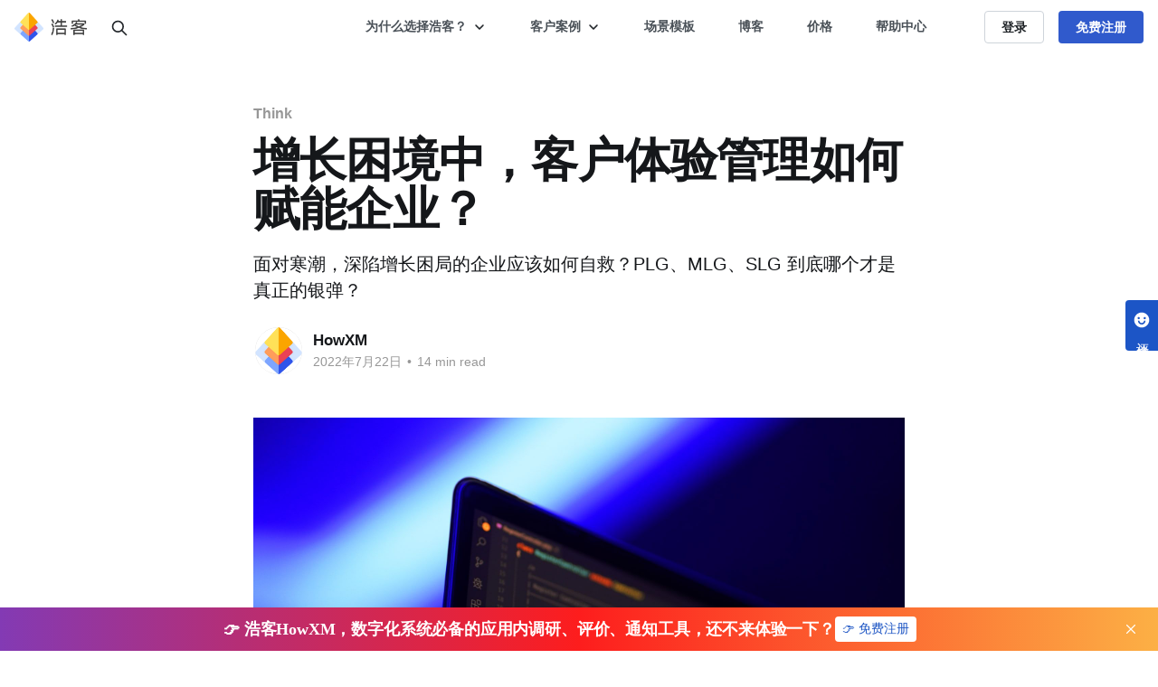

--- FILE ---
content_type: text/html; charset=utf-8
request_url: https://howxm.com/institute/think-22/
body_size: 14266
content:
<!DOCTYPE html>
<html lang="zh-cn">
<head>

    <title>增长困境中，客户体验管理平台如何赋能企业？</title>
    <meta charset="utf-8" />
    <meta http-equiv="X-UA-Compatible" content="IE=edge" />
    <meta name="HandheldFriendly" content="True" />
    <meta name="viewport" content="width=device-width, initial-scale=1.0" />

    <link rel="stylesheet" type="text/css" href="/institute/assets/built/screen.css?v=7f3933effa" />

    <meta name="description" content="面对互联网增长寒潮，客户体验管理系统如何赋能企业，将体验指标转化为业务增长指标，以数字化手段赋能体验管理？" />
    <link rel="icon" href="https://howxm.com/institute/content/images/size/w256h256/2021/11/icon.png" type="image/png" />
    <link rel="canonical" href="https://howxm.com/institute/think-22/" />
    <meta name="referrer" content="no-referrer-when-downgrade" />
    <link rel="amphtml" href="https://howxm.com/institute/think-22/amp/" />
    
    <meta property="og:site_name" content="用户体验学院 - 浩客HowXM" />
    <meta property="og:type" content="article" />
    <meta property="og:title" content="增长困境中，客户体验管理平台如何赋能企业？" />
    <meta property="og:description" content="面对寒潮，深陷增长困局的企业应该如何自救？PLG、MLG、SLG 到底哪个才是真正的银弹？" />
    <meta property="og:url" content="https://howxm.com/institute/think-22/" />
    <meta property="og:image" content="https://howxm.com/institute/content/images/2022/07/mohammad-rahmani-Y5yxdx2a4PI-unsplash.jpg" />
    <meta property="article:published_time" content="2022-07-22T03:34:56.000Z" />
    <meta property="article:modified_time" content="2022-07-22T03:34:56.000Z" />
    <meta property="article:tag" content="Think" />
    
    <meta name="twitter:card" content="summary_large_image" />
    <meta name="twitter:title" content="增长困境中，客户体验管理平台如何赋能企业？" />
    <meta name="twitter:description" content="面对寒潮，深陷增长困局的企业应该如何自救？PLG、MLG、SLG 到底哪个才是真正的银弹？" />
    <meta name="twitter:url" content="https://howxm.com/institute/think-22/" />
    <meta name="twitter:image" content="https://howxm.com/institute/content/images/2022/07/mohammad-rahmani-Y5yxdx2a4PI-unsplash.jpg" />
    <meta name="twitter:label1" content="Written by" />
    <meta name="twitter:data1" content="HowXM" />
    <meta name="twitter:label2" content="Filed under" />
    <meta name="twitter:data2" content="Think" />
    <meta property="og:image:width" content="1920" />
    <meta property="og:image:height" content="1280" />
    
    <script type="application/ld+json">
{
    "@context": "https://schema.org",
    "@type": "Article",
    "publisher": {
        "@type": "Organization",
        "name": "用户体验学院 - 浩客HowXM",
        "url": "https://howxm.com/institute/",
        "logo": {
            "@type": "ImageObject",
            "url": "https://howxm.com/institute/content/images/2023/03/logo-dark.9bdb8b86.png"
        }
    },
    "author": {
        "@type": "Person",
        "name": "HowXM",
        "image": {
            "@type": "ImageObject",
            "url": "https://howxm.com/institute/content/images/2021/11/icon-1.png",
            "width": 896,
            "height": 896
        },
        "url": "https://howxm.com/institute/author/xmer/",
        "sameAs": []
    },
    "headline": "增长困境中，客户体验管理平台如何赋能企业？",
    "url": "https://howxm.com/institute/think-22/",
    "datePublished": "2022-07-22T03:34:56.000Z",
    "dateModified": "2022-07-22T03:34:56.000Z",
    "image": {
        "@type": "ImageObject",
        "url": "https://howxm.com/institute/content/images/2022/07/mohammad-rahmani-Y5yxdx2a4PI-unsplash.jpg",
        "width": 1920,
        "height": 1280
    },
    "keywords": "Think",
    "description": "面对寒潮，深陷增长困局的企业应该如何自救？PLG、MLG、SLG 到底哪个才是真正的银弹？",
    "mainEntityOfPage": {
        "@type": "WebPage",
        "@id": "https://howxm.com/institute/"
    }
}
    </script>

    <meta name="generator" content="Ghost 5.26" />
    <link rel="alternate" type="application/rss+xml" title="用户体验学院 - 浩客HowXM" href="https://howxm.com/institute/rss/" />
    
    <script defer src="https://cdn.jsdelivr.net/ghost/sodo-search@~1.1/umd/sodo-search.min.js" data-key="d2424ba1e482fb9927234d3196" data-styles="https://cdn.jsdelivr.net/ghost/sodo-search@~1.1/umd/main.css" data-sodo-search="https://howxm.com/institute/" crossorigin="anonymous"></script>
    <script defer src="/institute/public/cards.min.js?v=7f3933effa"></script>
    <link rel="stylesheet" type="text/css" href="/institute/public/cards.min.css?v=7f3933effa">
    <style type='text/css'>
    /* Hide the Membership aka Subscribe actions etc. */
    #ghost-portal-root,
    a[href^="https://ghost.org"],
    a[href^="#/portal/signup"],
    .footer-cta { display: none; }
    .gh-content>blockquote, .gh-content>dl, .gh-content>ol, .gh-content>p, .gh-content>ul {
        font-family: var(--font-sans-serif);
    }
</style>

<script>
var _hmt = _hmt || [];
(function() {
  var hm = document.createElement("script");
  hm.src = "https://hm.baidu.com/hm.js?a7593b805132cb0f25a2d3fe093ac75a";
  var s = document.getElementsByTagName("script")[0]; 
  s.parentNode.insertBefore(hm, s);
})();
</script>

<script>
    function getCookie(cname) {
      let name = cname + "=";
      let decodedCookie = decodeURIComponent(document.cookie);
      let ca = decodedCookie.split(';');
      for(let i = 0; i <ca.length; i++) {
        let c = ca[i];
        while (c.charAt(0) == ' ') {
          c = c.substring(1);
        }
        if (c.indexOf(name) == 0) {
          return c.substring(name.length, c.length);
        }
      }
      return "";
    }
    (function(){
		var queryString = window.location.search;
        var urlParams = new URLSearchParams(queryString);
        if(urlParams.get('utm_source') && !getCookie('hx_us')){
            document.cookie = "hx_us="+urlParams.get('utm_source')+";domain=.howxm.com;path=/";
        }
        if(urlParams.get('utm_medium') && !getCookie('hx_um')){
            document.cookie = "hx_um="+urlParams.get('utm_medium')+";domain=.howxm.com;path=/";
        }      
    })();
</script>

<!-- Start of Howxm client code snippet -->
<script>
function _howxm(){_howxmQueue.push(arguments)}
window._howxmQueue=window._howxmQueue||[];
_howxm('setAppID','8ea7c60b-ff81-4a22-b76d-2f4d5672140f');
(function(){var scriptId='howxm_script';
if(!document.getElementById(scriptId)){
var e=document.createElement('script'),
t=document.getElementsByTagName('script')[0];
e.setAttribute('id',scriptId);
e.type='text/javascript';e.defer=!0;
e.src='https://static.howxm.com/sdk.js';
t.parentNode.insertBefore(e,t)}})();

</script>
<!-- End of Howxm client code snippet -->


<script defer data-domain="howxm.com" src="https://plausible.io/js/script.js"></script>
<style>:root {--ghost-accent-color: #466aff;}</style>

</head>
<body class="post-template tag-think is-head-left-logo">

<div class="viewport">
    <header id="gh-head" class="xm-header">
  <div class="gh-head-inner inner">
    <div class="gh-head-brand">
      <a class="gh-head-logo" href="/">
        <img src="https://howxm.com/institute/content/images/2023/03/logo-dark.9bdb8b86.png" alt="用户体验学院 - 浩客HowXM">
      </a>
      <button class="gh-icon-btn xm-search" data-ghost-search><svg xmlns="http://www.w3.org/2000/svg" fill="none" viewBox="0 0 24 24" stroke="currentColor" stroke-width="2" width="20" height="20"><path stroke-linecap="round" stroke-linejoin="round" d="M21 21l-6-6m2-5a7 7 0 11-14 0 7 7 0 0114 0z"></path></svg></button>
    </div>
    <div class="nav-wrapper">
  <nav class="xm-nav">
    <div class="xm-nav-li">
      <div class="xm-center">
        <span>为什么选择浩客？</span>
        <span class="xm-nav-li-arrow"><svg width="16" height="16" fill="none" xmlns="http://www.w3.org/2000/svg" role="img"><path d="m4 6 4 4 4-4" stroke="#212529" stroke-width="1.5" stroke-linecap="round" stroke-linejoin="round"></path></svg></span>
      </div>
      <div class="xm-nav-dropdown" style="width: 290px;">
        <div class="xm-nav-dropdown-content">
          <a href="/institute/howxm-vs-traditional-survey/" class="xm-nav-dropdown-li">
            <div class="xm-nav-dropdown-li-left">
              <span>浩客 VS 表单问卷</span>
            </div>
            <span class="xm-nav-dropdown-li-right">
              <svg width="16" height="16" fill="none" xmlns="http://www.w3.org/2000/svg" role="img"><path d="M2.667 8h10.666m0 0-4-4m4 4-4 4" stroke="#212529" stroke-width="1.5" stroke-linecap="round" stroke-linejoin="round"></path></svg>            </span>
          </a>

          <a href="/institute/howxm-vs-cem/" class="xm-nav-dropdown-li">
            <div class="xm-nav-dropdown-li-left">
              <span>浩客 VS 客户体验管理软件（CEM）</span>
            </div>
            <span class="xm-nav-dropdown-li-right">
              <svg width="16" height="16" fill="none" xmlns="http://www.w3.org/2000/svg" role="img"><path d="M2.667 8h10.666m0 0-4-4m4 4-4 4" stroke="#212529" stroke-width="1.5" stroke-linecap="round" stroke-linejoin="round"></path></svg>            </span>
          </a>

          <a href="/institute/howxm-vs-overseas-products/" class="xm-nav-dropdown-li">
            <div class="xm-nav-dropdown-li-left">
              <span>浩客 VS 海外产品</span>
            </div>
            <span class="xm-nav-dropdown-li-right">
              <svg width="16" height="16" fill="none" xmlns="http://www.w3.org/2000/svg" role="img"><path d="M2.667 8h10.666m0 0-4-4m4 4-4 4" stroke="#212529" stroke-width="1.5" stroke-linecap="round" stroke-linejoin="round"></path></svg>            </span>
          </a>

          <a href="/institute/howxm-vs-dev/" class="xm-nav-dropdown-li">
            <div class="xm-nav-dropdown-li-left">
              <span>浩客 VS 自研弹窗</span>
            </div>
            <span class="xm-nav-dropdown-li-right">
              <svg width="16" height="16" fill="none" xmlns="http://www.w3.org/2000/svg" role="img"><path d="M2.667 8h10.666m0 0-4-4m4 4-4 4" stroke="#212529" stroke-width="1.5" stroke-linecap="round" stroke-linejoin="round"></path></svg>            </span>
          </a>
        </div>
      </div> 
    </div>
    <div class="xm-nav-li">
      <div class="xm-center">
        <span>客户案例</span>
        <span class="xm-nav-li-arrow"><svg width="16" height="16" fill="none" xmlns="http://www.w3.org/2000/svg" role="img"><path d="m4 6 4 4 4-4" stroke="#212529" stroke-width="1.5" stroke-linecap="round" stroke-linejoin="round"></path></svg></span>
      </div>
      <div class="xm-nav-dropdown">
        <div class="xm-nav-dropdown-content">
          <a href="/institute/jinshuju-case/" class="xm-nav-dropdown-li">
            <div class="xm-nav-dropdown-li-left">
              <img src="/institute/assets/jsj-logo.png?v=7f3933effa" alt="金数据" />
              <span>金数据</span>
            </div>
            <span class="xm-nav-dropdown-li-right">
              <svg width="16" height="16" fill="none" xmlns="http://www.w3.org/2000/svg" role="img"><path d="M2.667 8h10.666m0 0-4-4m4 4-4 4" stroke="#212529" stroke-width="1.5" stroke-linecap="round" stroke-linejoin="round"></path></svg>            </span>
          </a>

          <a href="/institute/chuangkit-case/" class="xm-nav-dropdown-li">
            <div class="xm-nav-dropdown-li-left">
              <img src="/institute/assets/ckt-logo.png?v=7f3933effa" alt="创客贴" />
              <span>创客贴</span>
            </div>
            <span class="xm-nav-dropdown-li-right">
              <svg width="16" height="16" fill="none" xmlns="http://www.w3.org/2000/svg" role="img"><path d="M2.667 8h10.666m0 0-4-4m4 4-4 4" stroke="#212529" stroke-width="1.5" stroke-linecap="round" stroke-linejoin="round"></path></svg>            </span>
          </a>

          <a href="/institute/ucloud-case/" class="xm-nav-dropdown-li">
            <div class="xm-nav-dropdown-li-left">
              <img src="/institute/assets/ucloud-logo.png?v=7f3933effa" alt="UCloud" />
              <span>UCloud</span>
            </div>
            <span class="xm-nav-dropdown-li-right">
              <svg width="16" height="16" fill="none" xmlns="http://www.w3.org/2000/svg" role="img"><path d="M2.667 8h10.666m0 0-4-4m4 4-4 4" stroke="#212529" stroke-width="1.5" stroke-linecap="round" stroke-linejoin="round"></path></svg>            </span>
          </a>

          <a href="/institute/tracup-case/" class="xm-nav-dropdown-li">
            <div class="xm-nav-dropdown-li-left">
              <img src="/institute/assets/tracup.png?v=7f3933effa" alt="Tracup" />
              <span>Tracup</span>
            </div>
            <span class="xm-nav-dropdown-li-right">
              <svg width="16" height="16" fill="none" xmlns="http://www.w3.org/2000/svg" role="img"><path d="M2.667 8h10.666m0 0-4-4m4 4-4 4" stroke="#212529" stroke-width="1.5" stroke-linecap="round" stroke-linejoin="round"></path></svg>            </span>
          </a>

          <a href="/institute/caixuan-case/" class="xm-nav-dropdown-li">
            <div class="xm-nav-dropdown-li-left">
              <img src="/institute/assets/caixuan.png?v=7f3933effa" alt="彩漩" />
              <span>彩漩</span>
            </div>
            <span class="xm-nav-dropdown-li-right">
              <svg width="16" height="16" fill="none" xmlns="http://www.w3.org/2000/svg" role="img"><path d="M2.667 8h10.666m0 0-4-4m4 4-4 4" stroke="#212529" stroke-width="1.5" stroke-linecap="round" stroke-linejoin="round"></path></svg>            </span>
          </a>
          <a href="/institute/geekrate-case/" class="xm-nav-dropdown-li">
            <div class="xm-nav-dropdown-li-left">
              <img src="/institute/assets/geek-rate.png?v=7f3933effa" alt="Geek Rate" />
              <span>Geek Rate</span>
            </div>
            <span class="xm-nav-dropdown-li-right">
              <svg width="16" height="16" fill="none" xmlns="http://www.w3.org/2000/svg" role="img"><path d="M2.667 8h10.666m0 0-4-4m4 4-4 4" stroke="#212529" stroke-width="1.5" stroke-linecap="round" stroke-linejoin="round"></path></svg>            </span>
          </a>
          <a href="/institute/nobook-case/" class="xm-nav-dropdown-li">
            <div class="xm-nav-dropdown-li-left">
              <img src="/institute/assets/nobook.png?v=7f3933effa" alt="Geek Rate" />
              <span>NOBOOK</span>
            </div>
            <span class="xm-nav-dropdown-li-right">
              <svg width="16" height="16" fill="none" xmlns="http://www.w3.org/2000/svg" role="img"><path d="M2.667 8h10.666m0 0-4-4m4 4-4 4" stroke="#212529" stroke-width="1.5" stroke-linecap="round" stroke-linejoin="round"></path></svg>            </span>
          </a>

        </div>
      </div> 
    </div>
    <div class="xm-nav-li">
      <a href="/templates">场景模板</a>
    </div>
    <div class="xm-nav-li">
      <a href="/institute">博客</a>
    </div>
    <div class="xm-nav-li">
      <a href="/pricing">价格</a>
    </div>
    <div class="xm-nav-li">
      <a href="/help/" target="_blank">帮助中心</a>
    </div>
    <div class="xm-nav-btn hide">
      <a href="/login?utm_source=insititue&utm_medium=nav" class="xm-btn xm-btn-default anonymous hide">登录</a>
      <a href="/signup?utm_source=insititue&utm_medium=nav" class="xm-btn xm-btn-primary anonymous hide">免费注册</a>
      <a href="https://app.howxm.com/apps" class="xm-btn xm-btn-default signed-in hide">进入系统</a>
    </div>
  </nav>
</div>  </div>
</header>    <header id="gh-head" class="xm-header-h5">
  <div class="gh-head-inner inner">
    <div class="gh-head-brand">
      <a class="gh-head-logo" href="https://howxm.com/institute">
        <img src="https://howxm.com/institute/content/images/2023/03/logo-dark.9bdb8b86.png" alt="用户体验学院 - 浩客HowXM">
      </a>
    </div>
    <div class="xm-h5-menu">
      <button class="gh-search gh-icon-btn" data-ghost-search><svg xmlns="http://www.w3.org/2000/svg" fill="none" viewBox="0 0 24 24" stroke="currentColor" stroke-width="2" width="20" height="20"><path stroke-linecap="round" stroke-linejoin="round" d="M21 21l-6-6m2-5a7 7 0 11-14 0 7 7 0 0114 0z"></path></svg></button>
      <div id="burgerBtn" class="burger-wrapper">
        <div class="xm-burger-icon" ></div>
      </div>
      <div class="hide xm-header-close" id="closeBtn"><svg viewBox="0 0 15 15" fill="none" xmlns="http://www.w3.org/2000/svg" width="16" height="16"><path d="M11.7816 4.03157C12.0062 3.80702 12.0062 3.44295 11.7816 3.2184C11.5571 2.99385 11.193 2.99385 10.9685 3.2184L7.50005 6.68682L4.03164 3.2184C3.80708 2.99385 3.44301 2.99385 3.21846 3.2184C2.99391 3.44295 2.99391 3.80702 3.21846 4.03157L6.68688 7.49999L3.21846 10.9684C2.99391 11.193 2.99391 11.557 3.21846 11.7816C3.44301 12.0061 3.80708 12.0061 4.03164 11.7816L7.50005 8.31316L10.9685 11.7816C11.193 12.0061 11.5571 12.0061 11.7816 11.7816C12.0062 11.557 12.0062 11.193 11.7816 10.9684L8.31322 7.49999L11.7816 4.03157Z" fill="currentColor" fill-rule="evenodd" clip-rule="evenodd"></path></svg></div>
    </div>
  </div>
  <div class="nav-wrapper">
  <nav class="xm-nav">
    <div class="xm-nav-li">
      <div class="xm-center">
        <span>为什么选择浩客？</span>
        <span class="xm-nav-li-arrow"><svg width="16" height="16" fill="none" xmlns="http://www.w3.org/2000/svg" role="img"><path d="m4 6 4 4 4-4" stroke="#212529" stroke-width="1.5" stroke-linecap="round" stroke-linejoin="round"></path></svg></span>
      </div>
      <div class="xm-nav-dropdown" style="width: 290px;">
        <div class="xm-nav-dropdown-content">
          <a href="/institute/howxm-vs-traditional-survey/" class="xm-nav-dropdown-li">
            <div class="xm-nav-dropdown-li-left">
              <span>浩客 VS 表单问卷</span>
            </div>
            <span class="xm-nav-dropdown-li-right">
              <svg width="16" height="16" fill="none" xmlns="http://www.w3.org/2000/svg" role="img"><path d="M2.667 8h10.666m0 0-4-4m4 4-4 4" stroke="#212529" stroke-width="1.5" stroke-linecap="round" stroke-linejoin="round"></path></svg>            </span>
          </a>

          <a href="/institute/howxm-vs-cem/" class="xm-nav-dropdown-li">
            <div class="xm-nav-dropdown-li-left">
              <span>浩客 VS 客户体验管理软件（CEM）</span>
            </div>
            <span class="xm-nav-dropdown-li-right">
              <svg width="16" height="16" fill="none" xmlns="http://www.w3.org/2000/svg" role="img"><path d="M2.667 8h10.666m0 0-4-4m4 4-4 4" stroke="#212529" stroke-width="1.5" stroke-linecap="round" stroke-linejoin="round"></path></svg>            </span>
          </a>

          <a href="/institute/howxm-vs-overseas-products/" class="xm-nav-dropdown-li">
            <div class="xm-nav-dropdown-li-left">
              <span>浩客 VS 海外产品</span>
            </div>
            <span class="xm-nav-dropdown-li-right">
              <svg width="16" height="16" fill="none" xmlns="http://www.w3.org/2000/svg" role="img"><path d="M2.667 8h10.666m0 0-4-4m4 4-4 4" stroke="#212529" stroke-width="1.5" stroke-linecap="round" stroke-linejoin="round"></path></svg>            </span>
          </a>

          <a href="/institute/howxm-vs-dev/" class="xm-nav-dropdown-li">
            <div class="xm-nav-dropdown-li-left">
              <span>浩客 VS 自研弹窗</span>
            </div>
            <span class="xm-nav-dropdown-li-right">
              <svg width="16" height="16" fill="none" xmlns="http://www.w3.org/2000/svg" role="img"><path d="M2.667 8h10.666m0 0-4-4m4 4-4 4" stroke="#212529" stroke-width="1.5" stroke-linecap="round" stroke-linejoin="round"></path></svg>            </span>
          </a>
        </div>
      </div> 
    </div>
    <div class="xm-nav-li">
      <div class="xm-center">
        <span>客户案例</span>
        <span class="xm-nav-li-arrow"><svg width="16" height="16" fill="none" xmlns="http://www.w3.org/2000/svg" role="img"><path d="m4 6 4 4 4-4" stroke="#212529" stroke-width="1.5" stroke-linecap="round" stroke-linejoin="round"></path></svg></span>
      </div>
      <div class="xm-nav-dropdown">
        <div class="xm-nav-dropdown-content">
          <a href="/institute/jinshuju-case/" class="xm-nav-dropdown-li">
            <div class="xm-nav-dropdown-li-left">
              <img src="/institute/assets/jsj-logo.png?v=7f3933effa" alt="金数据" />
              <span>金数据</span>
            </div>
            <span class="xm-nav-dropdown-li-right">
              <svg width="16" height="16" fill="none" xmlns="http://www.w3.org/2000/svg" role="img"><path d="M2.667 8h10.666m0 0-4-4m4 4-4 4" stroke="#212529" stroke-width="1.5" stroke-linecap="round" stroke-linejoin="round"></path></svg>            </span>
          </a>

          <a href="/institute/chuangkit-case/" class="xm-nav-dropdown-li">
            <div class="xm-nav-dropdown-li-left">
              <img src="/institute/assets/ckt-logo.png?v=7f3933effa" alt="创客贴" />
              <span>创客贴</span>
            </div>
            <span class="xm-nav-dropdown-li-right">
              <svg width="16" height="16" fill="none" xmlns="http://www.w3.org/2000/svg" role="img"><path d="M2.667 8h10.666m0 0-4-4m4 4-4 4" stroke="#212529" stroke-width="1.5" stroke-linecap="round" stroke-linejoin="round"></path></svg>            </span>
          </a>

          <a href="/institute/ucloud-case/" class="xm-nav-dropdown-li">
            <div class="xm-nav-dropdown-li-left">
              <img src="/institute/assets/ucloud-logo.png?v=7f3933effa" alt="UCloud" />
              <span>UCloud</span>
            </div>
            <span class="xm-nav-dropdown-li-right">
              <svg width="16" height="16" fill="none" xmlns="http://www.w3.org/2000/svg" role="img"><path d="M2.667 8h10.666m0 0-4-4m4 4-4 4" stroke="#212529" stroke-width="1.5" stroke-linecap="round" stroke-linejoin="round"></path></svg>            </span>
          </a>

          <a href="/institute/tracup-case/" class="xm-nav-dropdown-li">
            <div class="xm-nav-dropdown-li-left">
              <img src="/institute/assets/tracup.png?v=7f3933effa" alt="Tracup" />
              <span>Tracup</span>
            </div>
            <span class="xm-nav-dropdown-li-right">
              <svg width="16" height="16" fill="none" xmlns="http://www.w3.org/2000/svg" role="img"><path d="M2.667 8h10.666m0 0-4-4m4 4-4 4" stroke="#212529" stroke-width="1.5" stroke-linecap="round" stroke-linejoin="round"></path></svg>            </span>
          </a>

          <a href="/institute/caixuan-case/" class="xm-nav-dropdown-li">
            <div class="xm-nav-dropdown-li-left">
              <img src="/institute/assets/caixuan.png?v=7f3933effa" alt="彩漩" />
              <span>彩漩</span>
            </div>
            <span class="xm-nav-dropdown-li-right">
              <svg width="16" height="16" fill="none" xmlns="http://www.w3.org/2000/svg" role="img"><path d="M2.667 8h10.666m0 0-4-4m4 4-4 4" stroke="#212529" stroke-width="1.5" stroke-linecap="round" stroke-linejoin="round"></path></svg>            </span>
          </a>
          <a href="/institute/geekrate-case/" class="xm-nav-dropdown-li">
            <div class="xm-nav-dropdown-li-left">
              <img src="/institute/assets/geek-rate.png?v=7f3933effa" alt="Geek Rate" />
              <span>Geek Rate</span>
            </div>
            <span class="xm-nav-dropdown-li-right">
              <svg width="16" height="16" fill="none" xmlns="http://www.w3.org/2000/svg" role="img"><path d="M2.667 8h10.666m0 0-4-4m4 4-4 4" stroke="#212529" stroke-width="1.5" stroke-linecap="round" stroke-linejoin="round"></path></svg>            </span>
          </a>
          <a href="/institute/nobook-case/" class="xm-nav-dropdown-li">
            <div class="xm-nav-dropdown-li-left">
              <img src="/institute/assets/nobook.png?v=7f3933effa" alt="Geek Rate" />
              <span>NOBOOK</span>
            </div>
            <span class="xm-nav-dropdown-li-right">
              <svg width="16" height="16" fill="none" xmlns="http://www.w3.org/2000/svg" role="img"><path d="M2.667 8h10.666m0 0-4-4m4 4-4 4" stroke="#212529" stroke-width="1.5" stroke-linecap="round" stroke-linejoin="round"></path></svg>            </span>
          </a>

        </div>
      </div> 
    </div>
    <div class="xm-nav-li">
      <a href="/templates">场景模板</a>
    </div>
    <div class="xm-nav-li">
      <a href="/institute">博客</a>
    </div>
    <div class="xm-nav-li">
      <a href="/pricing">价格</a>
    </div>
    <div class="xm-nav-li">
      <a href="/help/" target="_blank">帮助中心</a>
    </div>
    <div class="xm-nav-btn hide">
      <a href="/login?utm_source=insititue&utm_medium=nav" class="xm-btn xm-btn-default anonymous hide">登录</a>
      <a href="/signup?utm_source=insititue&utm_medium=nav" class="xm-btn xm-btn-primary anonymous hide">免费注册</a>
      <a href="https://app.howxm.com/apps" class="xm-btn xm-btn-default signed-in hide">进入系统</a>
    </div>
  </nav>
</div></header>
<script>
  window.onload = () => {
    $(document).ready(function () {
      const wrapper = $('.xm-header-h5')
      const burgerBtn = $('#burgerBtn')
      const closeBtn = $('#closeBtn')

      burgerBtn.click(function() {
        $(this).hide()
        wrapper.find('.nav-wrapper').fadeIn()
        closeBtn.removeClass('hide')
        suppressBodyScroll()
      })
      closeBtn.click(function() {
        closeBtn.addClass('hide')
        burgerBtn.show()
        wrapper.find('.nav-wrapper').fadeOut()
        openBodyScroll()
      })

      $('.xm-nav-li > .xm-center').click(function() {
        $(this).siblings('.xm-nav-dropdown').toggle()
        $(this).find('.xm-nav-li-arrow').toggleClass('xm-nav-li-arrow-active')
      })
    });

    $(window).on('resize', function() {
      if (document.documentElement.clientWidth >= 738) {
        openBodyScroll()
      }
    })

    function suppressBodyScroll() {
      $('body').addClass('overflow-hidden')
    }

    function openBodyScroll() {
      $('body').removeClass('overflow-hidden')
    }
  }
</script>    <div class="site-content">
        



<main id="site-main" class="site-main">
<article class="article post tag-think image-small">

    <header class="article-header gh-canvas">

        <div class="article-tag post-card-tags">
                <span class="post-card-primary-tag">
                    <a href="/institute/tag/think/">Think</a>
                </span>
        </div>

        <h1 class="article-title">增长困境中，客户体验管理如何赋能企业？</h1>

            <p class="article-excerpt">面对寒潮，深陷增长困局的企业应该如何自救？PLG、MLG、SLG 到底哪个才是真正的银弹？</p>

        <div class="article-byline">
        <section class="article-byline-content">

            <ul class="author-list">
                <li class="author-list-item">
                    <a href="/institute/author/xmer/" class="author-avatar">
                        <img class="author-profile-image" src="/institute/content/images/size/w100/2021/11/icon-1.png" alt="HowXM" />
                    </a>
                </li>
            </ul>

            <div class="article-byline-meta">
                <h4 class="author-name"><a href="/institute/author/xmer/">HowXM</a></h4>
                <div class="byline-meta-content">
                    <time class="byline-meta-date" datetime="2022-07-22">2022年7月22日</time>
                        <span class="byline-reading-time"><span class="bull">&bull;</span> 14 min read</span>
                </div>
            </div>

        </section>
        </div>

            <figure class="article-image">
                <img
                    srcset="/institute/content/images/size/w300/2022/07/mohammad-rahmani-Y5yxdx2a4PI-unsplash.jpg 300w,
                            /institute/content/images/size/w600/2022/07/mohammad-rahmani-Y5yxdx2a4PI-unsplash.jpg 600w,
                            /institute/content/images/size/w1000/2022/07/mohammad-rahmani-Y5yxdx2a4PI-unsplash.jpg 1000w,
                            /institute/content/images/size/w2000/2022/07/mohammad-rahmani-Y5yxdx2a4PI-unsplash.jpg 2000w"
                    sizes="(min-width: 1400px) 1400px, 92vw"
                    src="/institute/content/images/size/w2000/2022/07/mohammad-rahmani-Y5yxdx2a4PI-unsplash.jpg"
                    alt="增长困境中，客户体验管理如何赋能企业？"
                />
            </figure>

    </header>

    <section class="gh-content gh-canvas">
        <p>2022 年，面临疫情反复、流量红利消退、消费者观念转变，各行各业仍然没有走出漫长的寒冬期。</p><p>在这样的大环境下，「增长焦虑」自始自终存在于各个行业不同企业的各个发展阶段。没有企业不去认真思考：如何突破增长瓶颈、如何找到增长的第二条曲线，这些现实又严峻的问题。</p><p>在互联网软件 SaaS 圈里，很多厂商把缓解增长焦虑的最后希望寄托给了 PLG /  MLG / SLG 等增长模型，一顿操作下来，却发现效果微乎其微。</p><p><strong>面对寒潮，深陷增长困局的企业应该如何自救？PLG、MLG、SLG 到底哪个才是真正的银弹？</strong></p><p>7月14日，金数据联合创始人、浩客 XM 首席增长官王琰，在直播中进行了主题为<strong>「体验驱动增长」</strong>的线上分享，从一个全新角度，为我们带来了对增长命题的新思考。</p><p><strong>点击图片，观看直播回放：</strong></p><figure class="kg-card kg-image-card"><a href="https://cem.howxm.com/detail/l_62c527a4e4b0a51feefbdfd5/4?fromH5=true"><img src="https://howxm.com/institute/content/images/2022/07/--3.png" class="kg-image" alt loading="lazy" width="1496" height="637" srcset="https://howxm.com/institute/content/images/size/w600/2022/07/--3.png 600w, https://howxm.com/institute/content/images/size/w1000/2022/07/--3.png 1000w, https://howxm.com/institute/content/images/2022/07/--3.png 1496w" sizes="(min-width: 720px) 720px"></a></figure><p>以下为直播分享实录：</p><h2 id="%E4%BB%8E-slg-mlg-plg-%E5%88%B0-xlg">从 SLG / MLG / PLG 到 XLG</h2><p>SLG（销售驱动增长）、MLG（营销驱动增长 ）、PLG（产品驱动增长），是这两年时常被各大 SaaS 厂商热议的增长模型，其中以 PLG 最受追捧。</p><blockquote>Gainsight 报告称，约 <strong>91%</strong> 的 SaaS 公司正在履行 PLG 计划，以增加对 PLG 的投资。此外， <strong>47%</strong> 的企业计划将投资翻倍。</blockquote><p>厂商通常会根据客户的首次合约客单价，来判断企业应该以什么样的方式增长并建立信任，通常我们认为：</p><p><strong><em>- 2 万以内客单价，更适合 PLG</em></strong></p><p>特征是：客户基数大、产品简单易用、使用门槛低，客户可以自行完成使用、购买的过程。比如一些偏工具型的产品，这其中产品体验是重中之重。</p><p><strong><em>- 2 万-20 万客单价，适合 MLG</em></strong></p><p>特征是：客户基数一般、产品具备一定的使用门槛，此时靠强大的市场、营销、包装、运营、获客能力，来支撑增长。比如解决方案型和行业垂直型的产品，这其中营销 ROI 投入回报率是重中之重。</p><p><strong><em>- 20 万以上的客单价，适合 SLG</em></strong></p><p>特征是：客户基数少、产品使用门槛高、成交周期长、服务成本高。业绩的增长需要依靠咨询顾问型和商务能力的高级销售团队来完成。比如一些项目型的产品，这其中销售成交效率是重中之重。</p><figure class="kg-card kg-image-card"><img src="https://howxm.com/institute/content/images/2022/07/qq380420.png" class="kg-image" alt loading="lazy" width="1080" height="632" srcset="https://howxm.com/institute/content/images/size/w600/2022/07/qq380420.png 600w, https://howxm.com/institute/content/images/size/w1000/2022/07/qq380420.png 1000w, https://howxm.com/institute/content/images/2022/07/qq380420.png 1080w" sizes="(min-width: 720px) 720px"></figure><p>事实上，这三种模式并非割裂，其实依然围绕着企业的<strong>产品、营销、销售</strong>三大环节来进行，彼此之间有着密切的关联。</p><p>PLG 企业也可以是营销高手；MLG 做得好的企业也可能拥有强势的销售团队；而 SLG 的企业，现在也许也开始重金投入进行产品体验的提升。</p><p>可见，对于当前阶段的 SaaS 企业来说，根本不存在<strong>「一招鲜，吃遍天」</strong>的增长范式。</p><p>只是在增长焦虑下，人们都比较擅长创造新的词汇和概念。在这背后，一方面折射出 SaaS 企业对各种增长路径的孜孜探索，另一方面也是人们在面对低速增长困局背后焦虑心态的折射。</p><p>于是，我们看到越来越多的新词汇：BLG 品牌驱动增长、ALG 智能渠道增长、SLG 服务驱动增长、DLG 数据驱动增长、CLG 渠道驱动增长……</p><p>如果确实想不清楚到底是哪种增长模式，那么就干脆综合起来叫 XLG（这里的 X 代表了所有未知或已知的增长驱动力）。</p><h2 id="%E9%87%8D%E6%96%B0%E5%AE%9A%E4%B9%89-xlg%EF%BC%9A%E4%BD%93%E9%AA%8C%E9%A9%B1%E5%8A%A8%E5%A2%9E%E9%95%BF">重新定义 XLG：体验驱动增长</h2><p>以上这些都是从企业的视角出发，虽然名词很新，但无论是产品、品牌，还是服务，都是传统的企业所交付给客户的内容。</p><p>如果从客户的视角来看，他们到底购买的是什么？</p><p>在农业经济时代，是货品；工业经济时代，是商品；服务经济时代，是服务。</p><p>如今，进入到体验经济时代。客户其实真正购买的是「体验」，是超越了「产品和服务」以上的愉悦、快乐、满足、个性、尊贵、差异等各异的体验感受。</p><figure class="kg-card kg-image-card"><img src="https://howxm.com/institute/content/images/2022/07/qq459041.png" class="kg-image" alt loading="lazy" width="1080" height="787" srcset="https://howxm.com/institute/content/images/size/w600/2022/07/qq459041.png 600w, https://howxm.com/institute/content/images/size/w1000/2022/07/qq459041.png 1000w, https://howxm.com/institute/content/images/2022/07/qq459041.png 1080w" sizes="(min-width: 720px) 720px"></figure><p><br>我们可以回想一下：</p><p><em>· 人们为何喜欢上了露营、骑行、飞盘、桨板？</em></p><p><em>· 人们为何愿意花巨贵的钱去买 lululemon 或者奢侈品？</em></p><p><em>· 人们为何越来越多的愿意在小红书里被种草、在直播间下单？</em></p><p>这其实都是因为客户希望获得个体价值的被认可和被尊重，为了幸福美好的生活和工作，为了体验。</p><blockquote>PWC 普华永道一项研究表明：在中国，<strong>87%</strong> 的消费者认为体验是做出购买决策中的重要因素，<strong> 42%</strong> 的消费者会因为友好的体验而购买的更多。</blockquote><blockquote>SAP 的 CX 主管 Esteban Kolsky 也表示：<strong>72%</strong> 的客户会跟 6 个以上的朋友分享一个愉快的客户体验，而经历一段糟糕体验后，不开心的客户中，<strong>13%</strong> 会将该体验分享给 <strong>15</strong> 个人以上。</blockquote><p>由此可见，体验不止影响决策，也关乎企业的增长。因为在体验经济时代下，好的体验将持续带来推荐，糟糕体验则会发酵传播。</p><p>企业意识到为客户提供卓越体验的重要性，才能摆脱拼价格、玩营销、重服务的⽩热化初级竞争，进⼊价值竞争的新赛道。</p><p>根据 Forrester 市场研究数据，对比客户与企业交互的<strong>认知、探索、购买、使用、 反馈</strong>等各个环节，一家体验驱动型企业要比一般企业在 19 项商业指标上遥遥领先。其中，在企业最关注的客户满意度、客户留存率、客户重复购买率、客户全生命周期价值四项指标上，体验驱动型企业的表现尤为出色。</p><figure class="kg-card kg-image-card"><img src="https://howxm.com/institute/content/images/2022/07/qq459041--1-.png" class="kg-image" alt loading="lazy" width="1080" height="609" srcset="https://howxm.com/institute/content/images/size/w600/2022/07/qq459041--1-.png 600w, https://howxm.com/institute/content/images/size/w1000/2022/07/qq459041--1-.png 1000w, https://howxm.com/institute/content/images/2022/07/qq459041--1-.png 1080w" sizes="(min-width: 720px) 720px"></figure><p>此时，我们再重新解析和定义 XLG，X 代表的是 eXperience，XLG 就是<strong>体验驱动增长</strong>。</p><p>在 XLG 模式下，企业可以提高收入、降低成本、减少风险，这也将是未来企业首选的增长模式。</p><h2 id="%E4%BD%93%E9%AA%8C%E6%8C%87%E6%A0%87%E5%A6%82%E4%BD%95%E8%BD%AC%E5%8C%96%E4%B8%BA%E4%B8%9A%E5%8A%A1%E5%A2%9E%E9%95%BF%E6%8C%87%E6%A0%87">体验指标如何转化为业务增长指标</h2><p>「客户体验」不是一个全新的概念，但因为它主观、即时、个性化的特征，在过去很长一段时间里，被看作一个真实存在但又无法触摸的思想意识。所以当<strong>「体验提升」</strong>与<strong>「业务增长」</strong>挂钩时，很多人都会抱有怀疑态度。</p><p>其实，体验是可以被量化的并与商业效果挂钩的。</p><h3 id="%E9%80%9A%E8%BF%87-nps-%E9%87%8F%E5%8C%96%E5%AE%A2%E6%88%B7%E4%BD%93%E9%AA%8C">通过 NPS 量化客户体验</h3><p>体验可以被指标量化衡量，比如常见的 CAST 满意度、CES 费力度 、NPS 净推荐值 、再次选择等。</p><p>NPS 净推荐值是目前应用最广泛的一个体验指标，被广泛应用于银行、保险、汽车、零售、互联网等领域。</p><p>它通过一个简单的问题：你有多大意愿推荐我们的产品服务给您的同事或朋友？0-10 分打分，将客户分成推荐者（9-10分）、中立者（7-8分）、贬损者（0-6分），其中推荐者所占比例减去贬损者比例就得出了净推荐值。</p><figure class="kg-card kg-image-card"><img src="https://howxm.com/institute/content/images/2022/07/qq459041--2-.png" class="kg-image" alt loading="lazy" width="1080" height="498" srcset="https://howxm.com/institute/content/images/size/w600/2022/07/qq459041--2-.png 600w, https://howxm.com/institute/content/images/size/w1000/2022/07/qq459041--2-.png 1000w, https://howxm.com/institute/content/images/2022/07/qq459041--2-.png 1080w" sizes="(min-width: 720px) 720px"></figure><p>NPS 因为简单、易测量、客观、具有预判性的特征，成为企业首选的客户体验指标。</p><p>现在， NPS 已经进化到了 3.0 版本，不再只是一个问题、一个指标、一个体系，甚至可以成为企业唯一追求的目标。</p><h3 id="nps-%E5%A6%82%E4%BD%95%E8%B7%9F%E4%B8%9A%E5%8A%A1%E5%A2%9E%E9%95%BF%E5%85%B3%E8%81%94">NPS 如何跟业务增长关联<br></h3><p>研究 NPS 与业务增长的关联关系，我们可以将 NPS 分数作为横轴、客户贡献收入作为纵轴，绘制 NPS SWOT 分析图。</p><figure class="kg-card kg-image-card"><img src="https://howxm.com/institute/content/images/2022/07/qq459041--3-.png" class="kg-image" alt loading="lazy" width="1080" height="556" srcset="https://howxm.com/institute/content/images/size/w600/2022/07/qq459041--3-.png 600w, https://howxm.com/institute/content/images/size/w1000/2022/07/qq459041--3-.png 1000w, https://howxm.com/institute/content/images/2022/07/qq459041--3-.png 1080w" sizes="(min-width: 720px) 720px"></figure><p><br>根据 NPS SWOT 象限图，可以得出针对不同客户的运营策略：</p><p>· <strong>Strength （优势）象限</strong>：高价值忠诚的客户→提升推荐率和复购率</p><p>· <strong>Opportunity（机会）象限</strong>：低价值忠诚的客户→识别增购机会</p><p>· <strong>Threat（风险）象限</strong>：高价值贬损的客户→降低客户流失率</p><p>· <strong>Weakness（劣势）象限</strong>：低价值贬损的客户→PMF 复盘</p><p>这样，体验指标就和业务收入产生了关联。<br></p><h3 id="nps-%E5%88%86%E6%95%B0%E5%8F%98%E5%8C%96%E5%A6%82%E4%BD%95%E4%B8%8E%E6%94%B6%E5%85%A5%E5%8F%98%E5%8C%96%E5%85%B3%E8%81%94">NPS 分数变化如何与收入变化关联<br></h3><p>衡量 NPS 分数变化与收入变化的关系，实际会比较复杂，但这里可以给大家介绍一个足够简单、理想的计算方式：</p><p>假设我们有 10000 个付费客户，NPS 分数为 40 分</p><p>通过计算得到三类人群的平均 LTV 生命周期价值</p><p><strong>A. 推荐者(9-10分) ，55%人群占比，5000 RMB</strong></p><p><strong>B. 中立者(7-8分) ，30%人群占比，4000 RMB</strong></p><p><strong>C. 贬损者(0-6分) ，15%人群占比，2000 RMB</strong></p><p><br>接着我们转化 500 个贬损者（总人群的5%）到推荐者</p><p><strong>A. 人群比例：推荐者 60%(上升)，中立者 30%， 贬损者 10%(下降)</strong></p><p><strong>B. NPS 分数从 40分 提升到 50 分。</strong></p><p></p><p>这时收入变化： </p><p><strong>NPS 分数 40 分，总收入：4250 万</strong></p><p><strong>NPS 分数 50 分，总收入：4400 万</strong></p><p>由此可得出，在该案例中 NPS分数提升 10 分，带来的收益是 150 万，每提升 1 分可带来 15 万的收益。<br></p><h2 id="%E4%BB%A5%E6%95%B0%E5%AD%97%E5%8C%96%E6%89%8B%E6%AE%B5%E8%B5%8B%E8%83%BD%E4%BD%93%E9%AA%8C%E7%AE%A1%E7%90%86">以数字化手段赋能体验管理</h2><p><br>了解了体验指标和业务增长的关联，那么如何进行客户体验管理，最终获得体验的全面提升呢？这里就要提到目前最主流的数字化客户体验管理系统，也就是我们常说的 CEM 或 CXM 平台。</p><p>目前，大部分 CEM 或 CXM 平台的能力都包含了三个部分：聆听、分析、行动。</p><h3 id="-%E8%81%86%E5%90%AC">- 聆听</h3><p>在聆听阶段，通常注重全渠道的数据采集，不管是针对线下门店，还是线上的电商平台、APP、小程序，都可以通过自由投放、定向投放等方式进行体验数据的采集。</p><p>触发方式有很多种，比较传统的可以通过短信或二维码；新的方式也可以通过 SDK 快速集成到客户所在的线上系统里，进行自动触发式的体验数据采集。</p><figure class="kg-card kg-image-card"><img src="https://howxm.com/institute/content/images/2022/07/qq459041--4-.png" class="kg-image" alt loading="lazy" width="1080" height="519" srcset="https://howxm.com/institute/content/images/size/w600/2022/07/qq459041--4-.png 600w, https://howxm.com/institute/content/images/size/w1000/2022/07/qq459041--4-.png 1000w, https://howxm.com/institute/content/images/2022/07/qq459041--4-.png 1080w" sizes="(min-width: 720px) 720px"></figure><h3 id="-%E5%88%86%E6%9E%90">- 分析<br></h3><p>完成数据采集后，进入分析阶段。一般 CEM、CXM 平台都会都会提供一个轻量级的可视化的BI 工具，以实现对体验数据多维度的分析。</p><p>在这个阶段中，需要特别强调的是运营数据和体验数据的融合，不同的数据交叉在一起进行分析，能够帮助我们得出一些更有价值的洞察。</p><figure class="kg-card kg-image-card"><img src="https://howxm.com/institute/content/images/2022/07/qq459041--5-.png" class="kg-image" alt loading="lazy" width="1080" height="555" srcset="https://howxm.com/institute/content/images/size/w600/2022/07/qq459041--5-.png 600w, https://howxm.com/institute/content/images/size/w1000/2022/07/qq459041--5-.png 1000w, https://howxm.com/institute/content/images/2022/07/qq459041--5-.png 1080w" sizes="(min-width: 720px) 720px"></figure><p><br><strong>- 行动</strong><br></p><p>最后是行动阶段，到这一步我们就完成了整个业务的闭环。</p><p>针对单个出现的糟糕体验，通常可以用小闭环来修复，系统会自动产生预警，生成工单通知给责任人员跟进处理，然后再进行循环的回访。这一般是业务人员所关心的。</p><p>针对整体业务的定期分析，可以采用大闭环来逐步实施改善、动态改进，最终推动业务的全面优化。管理团队和中层团队也会对这部分更加敏感。</p><figure class="kg-card kg-image-card"><img src="https://howxm.com/institute/content/images/2022/07/qq459041--6-.png" class="kg-image" alt loading="lazy" width="1042" height="698" srcset="https://howxm.com/institute/content/images/size/w600/2022/07/qq459041--6-.png 600w, https://howxm.com/institute/content/images/size/w1000/2022/07/qq459041--6-.png 1000w, https://howxm.com/institute/content/images/2022/07/qq459041--6-.png 1042w" sizes="(min-width: 720px) 720px"></figure><h2 id="%E7%BB%93%E8%AF%AD">结语</h2><p>目前在国内，客户体验管理还处于起步阶段。在今天分享的最后，我也带来了几条关于客户体验管理未来发展趋势的大胆预测：</p><p><em>· 客户体验将重新定义企业的商业模式和增长策略，从战略和文化层面驱动组织变革。</em></p><p><em>· 企业将会以<strong>单触点</strong>为起点，将客户体验管理的实施提升至旅程层面，真正从客户视角洞观全局。</em></p><p><em>· 客户体验管理未来将继续打破数据孤岛，实现多维度、全视角的数据融合，跟企业自有系统进行全面互通，完成<strong>体验数据、行为数据、业务数据</strong>为一体的数据融合。</em></p><p><em>· 对于体验数据的分析也会升级，不再局限于「发现问题」，而是产出更有价值的预测。</em></p><p><em>· 客户体验管理的实施将更注重<strong>敏捷化</strong>，在前期企业将会以局部业务作为试点，通过小范围试行快速取得反馈，形成客户体验管理基本体系，进而扩大业务覆盖范围，最终打磨出一套适合自身的完善的客户体验管理体系。</em></p><p><em>· 随着各种 SaaS 业务系统的普及，中小企业会选择低成本的 SaaS 化产品作为客户体验管理的实施工具，以满足系统实现层面上对于体验数据的<strong>采集、分析</strong>及<strong>闭环管理</strong>的需求。</em></p><p>以上就是本次直播金数据联合创始人、浩客 XM 首席增长官王琰的全部分享，如果想要获取「<strong>本次分享 ppt 课件」</strong>，大家可以<strong>扫描下方二维码</strong>领取。</p><figure class="kg-card kg-image-card"><img src="https://howxm.com/institute/content/images/2022/07/qq930402.png" class="kg-image" alt loading="lazy" width="1080" height="458" srcset="https://howxm.com/institute/content/images/size/w600/2022/07/qq930402.png 600w, https://howxm.com/institute/content/images/size/w1000/2022/07/qq930402.png 1000w, https://howxm.com/institute/content/images/2022/07/qq930402.png 1080w" sizes="(min-width: 720px) 720px"></figure><p>如果您的企业需要进行体验调研，科学高效管理并提升，用体验驱动企业获得二次增长。您可以<strong><a href="https://howxm.com/signup?ad_source=institute&amp;ad_word=think22">点击这里</a></strong>进行试用，注册即<strong>免费获得 14 天试用体验</strong>！<br></p><p><br></p>
    </section>


</article>
</main>


<div class="outer">
    <div class="inner xm-tip-box">
        <div class="xm-tip-box-text">用浩客收集用户反馈，改善产品体验 </div>
        <a href="/signup?utm_source=insititue&utm_medium=nav" class="xm-btn xm-btn-primary xm-tip-box-reg">免费注册</a>
    </div>
</div>


            <aside class="read-more-wrap outer">
                <div class="read-more inner">
                        
<article class="post-card post">

    <a class="post-card-image-link" href="/institute/2024-survey-questions/">

        <img class="post-card-image"
            srcset="/institute/content/images/size/w300/2024/03/welcome4-14.jpg 300w,
                    /institute/content/images/size/w600/2024/03/welcome4-14.jpg 600w,
                    /institute/content/images/size/w1000/2024/03/welcome4-14.jpg 1000w,
                    /institute/content/images/size/w2000/2024/03/welcome4-14.jpg 2000w"
            sizes="(max-width: 1000px) 400px, 800px"
            src="/institute/content/images/size/w600/2024/03/welcome4-14.jpg"
            alt="🫣 2024 数字化/SaaS 产品用户调研清单"
            loading="lazy"
        />


    </a>

    <div class="post-card-content">

        <a class="post-card-content-link" href="/institute/2024-survey-questions/">
            <header class="post-card-header">
                <div class="post-card-tags">
                </div>
                <h2 class="post-card-title">
                    🫣 2024 数字化/SaaS 产品用户调研清单
                </h2>
            </header>
                <div class="post-card-excerpt">必备的应用内用户调研清单。5个用户阶段，15个具体场景，60道具体问题，深度了解你的用户，驱动产品增长。</div>
        </a>

        <footer class="post-card-meta">
            <time class="post-card-meta-date" datetime="2024-03-15">2024年3月15日</time>
                <span class="post-card-meta-length">12 min read</span>
        </footer>

    </div>

</article>
                        
<article class="post-card post">

    <a class="post-card-image-link" href="/institute/in-app-survey-rate/">

        <img class="post-card-image"
            srcset="/institute/content/images/size/w300/2024/02/---1.png 300w,
                    /institute/content/images/size/w600/2024/02/---1.png 600w,
                    /institute/content/images/size/w1000/2024/02/---1.png 1000w,
                    /institute/content/images/size/w2000/2024/02/---1.png 2000w"
            sizes="(max-width: 1000px) 400px, 800px"
            src="/institute/content/images/size/w600/2024/02/---1.png"
            alt="🧐 为何应用内调研的回收率这么高？"
            loading="lazy"
        />


    </a>

    <div class="post-card-content">

        <a class="post-card-content-link" href="/institute/in-app-survey-rate/">
            <header class="post-card-header">
                <div class="post-card-tags">
                </div>
                <h2 class="post-card-title">
                    🧐 为何应用内调研的回收率这么高？
                </h2>
            </header>
                <div class="post-card-excerpt">传统问卷调研只有 5%~8% 回收率，而应用内调研可达到 25%以上，为什么这么高？数字化产品为何要首选应用内调研？</div>
        </a>

        <footer class="post-card-meta">
            <time class="post-card-meta-date" datetime="2024-02-28">2024年2月28日</time>
                <span class="post-card-meta-length">6 min read</span>
        </footer>

    </div>

</article>
                        
<article class="post-card post featured">

    <a class="post-card-image-link" href="/institute/2023-byebye/">

        <img class="post-card-image"
            srcset="/institute/content/images/size/w300/2023/12/--.png 300w,
                    /institute/content/images/size/w600/2023/12/--.png 600w,
                    /institute/content/images/size/w1000/2023/12/--.png 1000w,
                    /institute/content/images/size/w2000/2023/12/--.png 2000w"
            sizes="(max-width: 1000px) 400px, 800px"
            src="/institute/content/images/size/w600/2023/12/--.png"
            alt="🎈 2023 年过去了，我们也许要怀念它"
            loading="lazy"
        />


    </a>

    <div class="post-card-content">

        <a class="post-card-content-link" href="/institute/2023-byebye/">
            <header class="post-card-header">
                <div class="post-card-tags">
                        <span class="post-card-featured"><svg width="16" height="17" viewBox="0 0 16 17" fill="none" xmlns="http://www.w3.org/2000/svg">
    <path d="M4.49365 4.58752C3.53115 6.03752 2.74365 7.70002 2.74365 9.25002C2.74365 10.6424 3.29678 11.9778 4.28134 12.9623C5.26591 13.9469 6.60127 14.5 7.99365 14.5C9.38604 14.5 10.7214 13.9469 11.706 12.9623C12.6905 11.9778 13.2437 10.6424 13.2437 9.25002C13.2437 6.00002 10.9937 3.50002 9.16865 1.68127L6.99365 6.25002L4.49365 4.58752Z" stroke="currentColor" stroke-width="2" stroke-linecap="round" stroke-linejoin="round"></path>
</svg> Featured</span>
                </div>
                <h2 class="post-card-title">
                    🎈 2023 年过去了，我们也许要怀念它
                </h2>
            </header>
                <div class="post-card-excerpt">我们要怀念 2023 年的原因：让一切回归到本质。围绕着用户，好好做产品，在意用户的每一条反馈与评价； 扎扎实实的执行 GTM 策略，验证产品的PMF；仔细地进行每个新功能的 A/B 测试；静下心来去做用户研究。</div>
        </a>

        <footer class="post-card-meta">
            <time class="post-card-meta-date" datetime="2023-12-29">2023年12月29日</time>
                <span class="post-card-meta-length">7 min read</span>
        </footer>

    </div>

</article>
                </div>
            </aside>



    </div>

    <footer class="site-footer outer">
        <div class="inner">
            <section class="copyright"><a href="https://howxm.com/institute">用户体验学院 - 浩客HowXM</a> &copy; 2026</section>
            <nav class="site-footer-nav">
                <ul class="nav">
    <li class="nav-hao-ke-howxm"><a href="https://howxm.com/?utm_source=insititue&utm_medium=nav">浩客HowXM</a></li>
    <li class="nav-bang-zhu-zhong-xin"><a href="https://howxm.com/help/">帮助中心</a></li>
    <li class="nav-ke-hu-an-li"><a href="https://howxm.com/institute/tag/cases/">客户案例</a></li>
    <li class="nav-xuan-ze-hao-ke"><a href="https://howxm.com/institute/tag/why-howxm/">选择浩客</a></li>
    <li class="nav-npsxiang-guan"><a href="https://howxm.com/institute/tag/nps/">NPS相关</a></li>
    <li class="nav-jin-shu-ju"><a href="https://jinshuju.net">金数据</a></li>
</ul>

            </nav>
        </div>
    </footer>

</div>


<script
    src="https://code.jquery.com/jquery-3.5.1.min.js"
    integrity="sha256-9/aliU8dGd2tb6OSsuzixeV4y/faTqgFtohetphbbj0="
    crossorigin="anonymous">
</script>
<script src="/institute/assets/built/casper.js?v=7f3933effa"></script>
<script>
$(document).ready(function () {
    // Mobile Menu Trigger
    $('.gh-burger').click(function () {
        $('body').toggleClass('gh-head-open');
    });
    // FitVids - Makes video embeds responsive
    $(".gh-content").fitVids();
});
</script>

<script>
$(document).ready(function () {
    var webHeader = $('.xm-header')
    var h5Header = $('.xm-header-h5')

    $(window).on("scroll resize", function() {
        setHeaderBoxShadow()
    })

    setHeaderBoxShadow()

    function setHeaderBoxShadow() {
        var shadowAlpha = getShadowAlpha(document.documentElement.scrollTop, document.documentElement.clientHeight)
        webHeader.css({
            borderBottom: `1px solid rgba(227, 229, 232, ${shadowAlpha})`,
            boxShadow: `0px 1px 8px rgba(0, 0, 0, ${shadowAlpha * 0.05})`,
        })
        h5Header.css({
            borderBottom: `1px solid rgba(227, 229, 232, ${shadowAlpha})`,
            boxShadow: `0px 1px 8px rgba(0, 0, 0, ${shadowAlpha * 0.05})`,
        })
    }

    console.log('=======', document.cookie.indexOf("hx_token"));
    const signedIn = document.cookie.indexOf("hx_token") > -1

    if (signedIn) {
      $('.xm-nav-btn .anonymous').hide();
      $('.xm-nav-btn .signed-in').show();
      $('.xm-nav-btn').removeClass('hide')
    } else {
      $('.xm-nav-btn .anonymous').show();
      $('.xm-nav-btn .signed-in').hide();
      $('.xm-nav-btn').removeClass('hide')
    } 
    
});

function getShadowAlpha(scrollDistance, viewportHeight) {
  if (viewportHeight === 0) {
    return 0
  }
  if (scrollDistance >= viewportHeight) {
    return 1
  }
  return scrollDistance / viewportHeight
}
</script>



</body>
</html>


--- FILE ---
content_type: application/javascript; charset=utf-8
request_url: https://static.howxm.com/sdk-body-cc4cdb2d.js
body_size: 47051
content:
!function(t){"function"==typeof define&&define.amd?define(t):t()}((function(){"use strict";"undefined"!=typeof globalThis?globalThis:"undefined"!=typeof window?window:"undefined"!=typeof global?global:"undefined"!=typeof self&&self;function t(t,n,e){return t(e={path:n,exports:{},require:function(t,n){return function(){throw new Error("Dynamic requires are not currently supported by @rollup/plugin-commonjs")}(null==n&&e.path)}},e.exports),e.exports}var n=t((function(t,n){t.exports=function(){var t=6e4,n=36e5,e="millisecond",r="second",i="minute",o="hour",a="day",u="week",s="month",c="quarter",l="year",d="date",f="Invalid Date",p=/^(\d{4})[-/]?(\d{1,2})?[-/]?(\d{0,2})[Tt\s]*(\d{1,2})?:?(\d{1,2})?:?(\d{1,2})?[.:]?(\d+)?$/,h=/\[([^\]]+)]|Y{1,4}|M{1,4}|D{1,2}|d{1,4}|H{1,2}|h{1,2}|a|A|m{1,2}|s{1,2}|Z{1,2}|SSS/g,_={name:"en",weekdays:"Sunday_Monday_Tuesday_Wednesday_Thursday_Friday_Saturday".split("_"),months:"January_February_March_April_May_June_July_August_September_October_November_December".split("_")},g=function(t,n,e){var r=String(t);return!r||r.length>=n?t:""+Array(n+1-r.length).join(e)+t},m={s:g,z:function(t){var n=-t.utcOffset(),e=Math.abs(n),r=Math.floor(e/60),i=e%60;return(n<=0?"+":"-")+g(r,2,"0")+":"+g(i,2,"0")},m:function t(n,e){if(n.date()<e.date())return-t(e,n);var r=12*(e.year()-n.year())+(e.month()-n.month()),i=n.clone().add(r,s),o=e-i<0,a=n.clone().add(r+(o?-1:1),s);return+(-(r+(e-i)/(o?i-a:a-i))||0)},a:function(t){return t<0?Math.ceil(t)||0:Math.floor(t)},p:function(t){return{M:s,y:l,w:u,d:a,D:d,h:o,m:i,s:r,ms:e,Q:c}[t]||String(t||"").toLowerCase().replace(/s$/,"")},u:function(t){return void 0===t}},v="en",A={};A[v]=_;var b=function(t){return t instanceof E},y=function t(n,e,r){var i;if(!n)return v;if("string"==typeof n){var o=n.toLowerCase();A[o]&&(i=o),e&&(A[o]=e,i=o);var a=n.split("-");if(!i&&a.length>1)return t(a[0])}else{var u=n.name;A[u]=n,i=u}return!r&&i&&(v=i),i||!r&&v},w=function(t,n){if(b(t))return t.clone();var e="object"==typeof n?n:{};return e.date=t,e.args=arguments,new E(e)},C=m;C.l=y,C.i=b,C.w=function(t,n){return w(t,{locale:n.$L,utc:n.$u,x:n.$x,$offset:n.$offset})};var E=function(){function _(t){this.$L=y(t.locale,null,!0),this.parse(t)}var g=_.prototype;return g.parse=function(t){this.$d=function(t){var n=t.date,e=t.utc;if(null===n)return new Date(NaN);if(C.u(n))return new Date;if(n instanceof Date)return new Date(n);if("string"==typeof n&&!/Z$/i.test(n)){var r=n.match(p);if(r){var i=r[2]-1||0,o=(r[7]||"0").substring(0,3);return e?new Date(Date.UTC(r[1],i,r[3]||1,r[4]||0,r[5]||0,r[6]||0,o)):new Date(r[1],i,r[3]||1,r[4]||0,r[5]||0,r[6]||0,o)}}return new Date(n)}(t),this.$x=t.x||{},this.init()},g.init=function(){var t=this.$d;this.$y=t.getFullYear(),this.$M=t.getMonth(),this.$D=t.getDate(),this.$W=t.getDay(),this.$H=t.getHours(),this.$m=t.getMinutes(),this.$s=t.getSeconds(),this.$ms=t.getMilliseconds()},g.$utils=function(){return C},g.isValid=function(){return!(this.$d.toString()===f)},g.isSame=function(t,n){var e=w(t);return this.startOf(n)<=e&&e<=this.endOf(n)},g.isAfter=function(t,n){return w(t)<this.startOf(n)},g.isBefore=function(t,n){return this.endOf(n)<w(t)},g.$g=function(t,n,e){return C.u(t)?this[n]:this.set(e,t)},g.unix=function(){return Math.floor(this.valueOf()/1e3)},g.valueOf=function(){return this.$d.getTime()},g.startOf=function(t,n){var e=this,c=!!C.u(n)||n,f=C.p(t),p=function(t,n){var r=C.w(e.$u?Date.UTC(e.$y,n,t):new Date(e.$y,n,t),e);return c?r:r.endOf(a)},h=function(t,n){return C.w(e.toDate()[t].apply(e.toDate("s"),(c?[0,0,0,0]:[23,59,59,999]).slice(n)),e)},_=this.$W,g=this.$M,m=this.$D,v="set"+(this.$u?"UTC":"");switch(f){case l:return c?p(1,0):p(31,11);case s:return c?p(1,g):p(0,g+1);case u:var A=this.$locale().weekStart||0,b=(_<A?_+7:_)-A;return p(c?m-b:m+(6-b),g);case a:case d:return h(v+"Hours",0);case o:return h(v+"Minutes",1);case i:return h(v+"Seconds",2);case r:return h(v+"Milliseconds",3);default:return this.clone()}},g.endOf=function(t){return this.startOf(t,!1)},g.$set=function(t,n){var u,c=C.p(t),f="set"+(this.$u?"UTC":""),p=(u={},u[a]=f+"Date",u[d]=f+"Date",u[s]=f+"Month",u[l]=f+"FullYear",u[o]=f+"Hours",u[i]=f+"Minutes",u[r]=f+"Seconds",u[e]=f+"Milliseconds",u)[c],h=c===a?this.$D+(n-this.$W):n;if(c===s||c===l){var _=this.clone().set(d,1);_.$d[p](h),_.init(),this.$d=_.set(d,Math.min(this.$D,_.daysInMonth())).$d}else p&&this.$d[p](h);return this.init(),this},g.set=function(t,n){return this.clone().$set(t,n)},g.get=function(t){return this[C.p(t)]()},g.add=function(e,c){var d,f=this;e=Number(e);var p=C.p(c),h=function(t){var n=w(f);return C.w(n.date(n.date()+Math.round(t*e)),f)};if(p===s)return this.set(s,this.$M+e);if(p===l)return this.set(l,this.$y+e);if(p===a)return h(1);if(p===u)return h(7);var _=(d={},d[i]=t,d[o]=n,d[r]=1e3,d)[p]||1,g=this.$d.getTime()+e*_;return C.w(g,this)},g.subtract=function(t,n){return this.add(-1*t,n)},g.format=function(t){var n=this,e=this.$locale();if(!this.isValid())return e.invalidDate||f;var r=t||"YYYY-MM-DDTHH:mm:ssZ",i=C.z(this),o=this.$H,a=this.$m,u=this.$M,s=e.weekdays,c=e.months,l=function(t,e,i,o){return t&&(t[e]||t(n,r))||i[e].slice(0,o)},d=function(t){return C.s(o%12||12,t,"0")},p=e.meridiem||function(t,n,e){var r=t<12?"AM":"PM";return e?r.toLowerCase():r},_={YY:String(this.$y).slice(-2),YYYY:this.$y,M:u+1,MM:C.s(u+1,2,"0"),MMM:l(e.monthsShort,u,c,3),MMMM:l(c,u),D:this.$D,DD:C.s(this.$D,2,"0"),d:String(this.$W),dd:l(e.weekdaysMin,this.$W,s,2),ddd:l(e.weekdaysShort,this.$W,s,3),dddd:s[this.$W],H:String(o),HH:C.s(o,2,"0"),h:d(1),hh:d(2),a:p(o,a,!0),A:p(o,a,!1),m:String(a),mm:C.s(a,2,"0"),s:String(this.$s),ss:C.s(this.$s,2,"0"),SSS:C.s(this.$ms,3,"0"),Z:i};return r.replace(h,(function(t,n){return n||_[t]||i.replace(":","")}))},g.utcOffset=function(){return 15*-Math.round(this.$d.getTimezoneOffset()/15)},g.diff=function(e,d,f){var p,h=C.p(d),_=w(e),g=(_.utcOffset()-this.utcOffset())*t,m=this-_,v=C.m(this,_);return v=(p={},p[l]=v/12,p[s]=v,p[c]=v/3,p[u]=(m-g)/6048e5,p[a]=(m-g)/864e5,p[o]=m/n,p[i]=m/t,p[r]=m/1e3,p)[h]||m,f?v:C.a(v)},g.daysInMonth=function(){return this.endOf(s).$D},g.$locale=function(){return A[this.$L]},g.locale=function(t,n){if(!t)return this.$L;var e=this.clone(),r=y(t,n,!0);return r&&(e.$L=r),e},g.clone=function(){return C.w(this.$d,this)},g.toDate=function(){return new Date(this.valueOf())},g.toJSON=function(){return this.isValid()?this.toISOString():null},g.toISOString=function(){return this.$d.toISOString()},g.toString=function(){return this.$d.toUTCString()},_}(),I=E.prototype;return w.prototype=I,[["$ms",e],["$s",r],["$m",i],["$H",o],["$W",a],["$M",s],["$y",l],["$D",d]].forEach((function(t){I[t[1]]=function(n){return this.$g(n,t[0],t[1])}})),w.extend=function(t,n){return t.$i||(t(n,E,w),t.$i=!0),w},w.locale=y,w.isDayjs=b,w.unix=function(t){return w(1e3*t)},w.en=A[v],w.Ls=A,w.p={},w}()})),e=t((function(t,n){t.exports=function(){var t,n,e=1e3,r=6e4,i=36e5,o=864e5,a=/\[([^\]]+)]|Y{1,4}|M{1,4}|D{1,2}|d{1,4}|H{1,2}|h{1,2}|a|A|m{1,2}|s{1,2}|Z{1,2}|SSS/g,u=31536e6,s=2592e6,c=/^(-|\+)?P(?:([-+]?[0-9,.]*)Y)?(?:([-+]?[0-9,.]*)M)?(?:([-+]?[0-9,.]*)W)?(?:([-+]?[0-9,.]*)D)?(?:T(?:([-+]?[0-9,.]*)H)?(?:([-+]?[0-9,.]*)M)?(?:([-+]?[0-9,.]*)S)?)?$/,l={years:u,months:s,days:o,hours:i,minutes:r,seconds:e,milliseconds:1,weeks:6048e5},d=function(t){return t instanceof v},f=function(t,n,e){return new v(t,e,n.$l)},p=function(t){return n.p(t)+"s"},h=function(t){return t<0},_=function(t){return h(t)?Math.ceil(t):Math.floor(t)},g=function(t){return Math.abs(t)},m=function(t,n){return t?h(t)?{negative:!0,format:""+g(t)+n}:{negative:!1,format:""+t+n}:{negative:!1,format:""}},v=function(){function h(t,n,e){var r=this;if(this.$d={},this.$l=e,void 0===t&&(this.$ms=0,this.parseFromMilliseconds()),n)return f(t*l[p(n)],this);if("number"==typeof t)return this.$ms=t,this.parseFromMilliseconds(),this;if("object"==typeof t)return Object.keys(t).forEach((function(n){r.$d[p(n)]=t[n]})),this.calMilliseconds(),this;if("string"==typeof t){var i=t.match(c);if(i){var o=i.slice(2).map((function(t){return null!=t?Number(t):0}));return this.$d.years=o[0],this.$d.months=o[1],this.$d.weeks=o[2],this.$d.days=o[3],this.$d.hours=o[4],this.$d.minutes=o[5],this.$d.seconds=o[6],this.calMilliseconds(),this}}return this}var g=h.prototype;return g.calMilliseconds=function(){var t=this;this.$ms=Object.keys(this.$d).reduce((function(n,e){return n+(t.$d[e]||0)*l[e]}),0)},g.parseFromMilliseconds=function(){var t=this.$ms;this.$d.years=_(t/u),t%=u,this.$d.months=_(t/s),t%=s,this.$d.days=_(t/o),t%=o,this.$d.hours=_(t/i),t%=i,this.$d.minutes=_(t/r),t%=r,this.$d.seconds=_(t/e),t%=e,this.$d.milliseconds=t},g.toISOString=function(){var t=m(this.$d.years,"Y"),n=m(this.$d.months,"M"),e=+this.$d.days||0;this.$d.weeks&&(e+=7*this.$d.weeks);var r=m(e,"D"),i=m(this.$d.hours,"H"),o=m(this.$d.minutes,"M"),a=this.$d.seconds||0;this.$d.milliseconds&&(a+=this.$d.milliseconds/1e3);var u=m(a,"S"),s=t.negative||n.negative||r.negative||i.negative||o.negative||u.negative,c=i.format||o.format||u.format?"T":"",l=(s?"-":"")+"P"+t.format+n.format+r.format+c+i.format+o.format+u.format;return"P"===l||"-P"===l?"P0D":l},g.toJSON=function(){return this.toISOString()},g.format=function(t){var e=t||"YYYY-MM-DDTHH:mm:ss",r={Y:this.$d.years,YY:n.s(this.$d.years,2,"0"),YYYY:n.s(this.$d.years,4,"0"),M:this.$d.months,MM:n.s(this.$d.months,2,"0"),D:this.$d.days,DD:n.s(this.$d.days,2,"0"),H:this.$d.hours,HH:n.s(this.$d.hours,2,"0"),m:this.$d.minutes,mm:n.s(this.$d.minutes,2,"0"),s:this.$d.seconds,ss:n.s(this.$d.seconds,2,"0"),SSS:n.s(this.$d.milliseconds,3,"0")};return e.replace(a,(function(t,n){return n||String(r[t])}))},g.as=function(t){return this.$ms/l[p(t)]},g.get=function(t){var n=this.$ms,e=p(t);return"milliseconds"===e?n%=1e3:n="weeks"===e?_(n/l[e]):this.$d[e],0===n?0:n},g.add=function(t,n,e){var r;return r=n?t*l[p(n)]:d(t)?t.$ms:f(t,this).$ms,f(this.$ms+r*(e?-1:1),this)},g.subtract=function(t,n){return this.add(t,n,!0)},g.locale=function(t){var n=this.clone();return n.$l=t,n},g.clone=function(){return f(this.$ms,this)},g.humanize=function(n){return t().add(this.$ms,"ms").locale(this.$l).fromNow(!n)},g.milliseconds=function(){return this.get("milliseconds")},g.asMilliseconds=function(){return this.as("milliseconds")},g.seconds=function(){return this.get("seconds")},g.asSeconds=function(){return this.as("seconds")},g.minutes=function(){return this.get("minutes")},g.asMinutes=function(){return this.as("minutes")},g.hours=function(){return this.get("hours")},g.asHours=function(){return this.as("hours")},g.days=function(){return this.get("days")},g.asDays=function(){return this.as("days")},g.weeks=function(){return this.get("weeks")},g.asWeeks=function(){return this.as("weeks")},g.months=function(){return this.get("months")},g.asMonths=function(){return this.as("months")},g.years=function(){return this.get("years")},g.asYears=function(){return this.as("years")},h}();return function(e,r,i){t=i,n=i().$utils(),i.duration=function(t,n){var e=i.locale();return f(t,{$l:e},n)},i.isDuration=d;var o=r.prototype.add,a=r.prototype.subtract;r.prototype.add=function(t,n){return d(t)&&(t=t.asMilliseconds()),o.bind(this)(t,n)},r.prototype.subtract=function(t,n){return d(t)&&(t=t.asMilliseconds()),a.bind(this)(t,n)}}}()}));n.extend(e);var r=Object.prototype;function i(t){var n=t&&t.constructor;return t===("function"==typeof n&&n.prototype||r)}function o(t,n){return function(e){return t(n(e))}}var a=o(Object.keys,Object),u=Object.prototype.hasOwnProperty;function s(t){if(!i(t))return a(t);var n=[];for(var e in Object(t))u.call(t,e)&&"constructor"!=e&&n.push(e);return n}var c="object"==typeof global&&global&&global.Object===Object&&global,l="object"==typeof self&&self&&self.Object===Object&&self,d=c||l||Function("return this")(),f=d.Symbol,p=Object.prototype,h=p.hasOwnProperty,_=p.toString,g=f?f.toStringTag:void 0;var m=Object.prototype.toString;var v=f?f.toStringTag:void 0;function A(t){return null==t?void 0===t?"[object Undefined]":"[object Null]":v&&v in Object(t)?function(t){var n=h.call(t,g),e=t[g];try{t[g]=void 0;var r=!0}catch(t){}var i=_.call(t);return r&&(n?t[g]=e:delete t[g]),i}(t):function(t){return m.call(t)}(t)}function b(t){var n=typeof t;return null!=t&&("object"==n||"function"==n)}function y(t){if(!b(t))return!1;var n=A(t);return"[object Function]"==n||"[object GeneratorFunction]"==n||"[object AsyncFunction]"==n||"[object Proxy]"==n}var w,C=d["__core-js_shared__"],E=(w=/[^.]+$/.exec(C&&C.keys&&C.keys.IE_PROTO||""))?"Symbol(src)_1."+w:"";var I=Function.prototype.toString;function T(t){if(null!=t){try{return I.call(t)}catch(t){}try{return t+""}catch(t){}}return""}var x=/^\[object .+?Constructor\]$/,S=Function.prototype,O=Object.prototype,k=S.toString,B=O.hasOwnProperty,R=RegExp("^"+k.call(B).replace(/[\\^$.*+?()[\]{}|]/g,"\\$&").replace(/hasOwnProperty|(function).*?(?=\\\()| for .+?(?=\\\])/g,"$1.*?")+"$");function D(t){return!(!b(t)||(n=t,E&&E in n))&&(y(t)?R:x).test(T(t));var n}function L(t,n){var e=function(t,n){return null==t?void 0:t[n]}(t,n);return D(e)?e:void 0}var M=L(d,"DataView"),W=L(d,"Map"),j=L(d,"Promise"),P=L(d,"Set"),N=L(d,"WeakMap"),U=T(M),F=T(W),H=T(j),G=T(P),Q=T(N),K=A;(M&&"[object DataView]"!=K(new M(new ArrayBuffer(1)))||W&&"[object Map]"!=K(new W)||j&&"[object Promise]"!=K(j.resolve())||P&&"[object Set]"!=K(new P)||N&&"[object WeakMap]"!=K(new N))&&(K=function(t){var n=A(t),e="[object Object]"==n?t.constructor:void 0,r=e?T(e):"";if(r)switch(r){case U:return"[object DataView]";case F:return"[object Map]";case H:return"[object Promise]";case G:return"[object Set]";case Q:return"[object WeakMap]"}return n});var Z=K;function Y(t){return null!=t&&"object"==typeof t}function z(t){return Y(t)&&"[object Arguments]"==A(t)}var q=Object.prototype,$=q.hasOwnProperty,V=q.propertyIsEnumerable,J=z(function(){return arguments}())?z:function(t){return Y(t)&&$.call(t,"callee")&&!V.call(t,"callee")},X=Array.isArray;function tt(t){return"number"==typeof t&&t>-1&&t%1==0&&t<=9007199254740991}function nt(t){return null!=t&&tt(t.length)&&!y(t)}var et="object"==typeof exports&&exports&&!exports.nodeType&&exports,rt=et&&"object"==typeof module&&module&&!module.nodeType&&module,it=rt&&rt.exports===et?d.Buffer:void 0,ot=(it?it.isBuffer:void 0)||function(){return!1},at={};function ut(t){return function(n){return t(n)}}at["[object Float32Array]"]=at["[object Float64Array]"]=at["[object Int8Array]"]=at["[object Int16Array]"]=at["[object Int32Array]"]=at["[object Uint8Array]"]=at["[object Uint8ClampedArray]"]=at["[object Uint16Array]"]=at["[object Uint32Array]"]=!0,at["[object Arguments]"]=at["[object Array]"]=at["[object ArrayBuffer]"]=at["[object Boolean]"]=at["[object DataView]"]=at["[object Date]"]=at["[object Error]"]=at["[object Function]"]=at["[object Map]"]=at["[object Number]"]=at["[object Object]"]=at["[object RegExp]"]=at["[object Set]"]=at["[object String]"]=at["[object WeakMap]"]=!1;var st="object"==typeof exports&&exports&&!exports.nodeType&&exports,ct=st&&"object"==typeof module&&module&&!module.nodeType&&module,lt=ct&&ct.exports===st&&c.process,dt=function(){try{var t=ct&&ct.require&&ct.require("util").types;return t||lt&&lt.binding&&lt.binding("util")}catch(t){}}(),ft=dt&&dt.isTypedArray,pt=ft?ut(ft):function(t){return Y(t)&&tt(t.length)&&!!at[A(t)]},ht=Object.prototype.hasOwnProperty;function _t(t){if(null==t)return!0;if(nt(t)&&(X(t)||"string"==typeof t||"function"==typeof t.splice||ot(t)||pt(t)||J(t)))return!t.length;var n=Z(t);if("[object Map]"==n||"[object Set]"==n)return!t.size;if(i(t))return!s(t).length;for(var e in t)if(ht.call(t,e))return!1;return!0}function gt(t){return"string"==typeof t||!X(t)&&Y(t)&&"[object String]"==A(t)}var mt=function(){try{var t=L(Object,"defineProperty");return t({},"",{}),t}catch(t){}}();function vt(t,n,e){"__proto__"==n&&mt?mt(t,n,{configurable:!0,enumerable:!0,value:e,writable:!0}):t[n]=e}function At(t,n){return t===n||t!=t&&n!=n}var bt=Object.prototype.hasOwnProperty;function yt(t,n,e){var r=t[n];bt.call(t,n)&&At(r,e)&&(void 0!==e||n in t)||vt(t,n,e)}function wt(t){return"symbol"==typeof t||Y(t)&&"[object Symbol]"==A(t)}var Ct=/\.|\[(?:[^[\]]*|(["'])(?:(?!\1)[^\\]|\\.)*?\1)\]/,Et=/^\w*$/;function It(t,n){if(X(t))return!1;var e=typeof t;return!("number"!=e&&"symbol"!=e&&"boolean"!=e&&null!=t&&!wt(t))||(Et.test(t)||!Ct.test(t)||null!=n&&t in Object(n))}var Tt=L(Object,"create");var xt=Object.prototype.hasOwnProperty;var St=Object.prototype.hasOwnProperty;function Ot(t){var n=-1,e=null==t?0:t.length;for(this.clear();++n<e;){var r=t[n];this.set(r[0],r[1])}}function kt(t,n){for(var e=t.length;e--;)if(At(t[e][0],n))return e;return-1}Ot.prototype.clear=function(){this.__data__=Tt?Tt(null):{},this.size=0},Ot.prototype.delete=function(t){var n=this.has(t)&&delete this.__data__[t];return this.size-=n?1:0,n},Ot.prototype.get=function(t){var n=this.__data__;if(Tt){var e=n[t];return"__lodash_hash_undefined__"===e?void 0:e}return xt.call(n,t)?n[t]:void 0},Ot.prototype.has=function(t){var n=this.__data__;return Tt?void 0!==n[t]:St.call(n,t)},Ot.prototype.set=function(t,n){var e=this.__data__;return this.size+=this.has(t)?0:1,e[t]=Tt&&void 0===n?"__lodash_hash_undefined__":n,this};var Bt=Array.prototype.splice;function Rt(t){var n=-1,e=null==t?0:t.length;for(this.clear();++n<e;){var r=t[n];this.set(r[0],r[1])}}function Dt(t,n){var e,r,i=t.__data__;return("string"==(r=typeof(e=n))||"number"==r||"symbol"==r||"boolean"==r?"__proto__"!==e:null===e)?i["string"==typeof n?"string":"hash"]:i.map}function Lt(t){var n=-1,e=null==t?0:t.length;for(this.clear();++n<e;){var r=t[n];this.set(r[0],r[1])}}Rt.prototype.clear=function(){this.__data__=[],this.size=0},Rt.prototype.delete=function(t){var n=this.__data__,e=kt(n,t);return!(e<0)&&(e==n.length-1?n.pop():Bt.call(n,e,1),--this.size,!0)},Rt.prototype.get=function(t){var n=this.__data__,e=kt(n,t);return e<0?void 0:n[e][1]},Rt.prototype.has=function(t){return kt(this.__data__,t)>-1},Rt.prototype.set=function(t,n){var e=this.__data__,r=kt(e,t);return r<0?(++this.size,e.push([t,n])):e[r][1]=n,this},Lt.prototype.clear=function(){this.size=0,this.__data__={hash:new Ot,map:new(W||Rt),string:new Ot}},Lt.prototype.delete=function(t){var n=Dt(this,t).delete(t);return this.size-=n?1:0,n},Lt.prototype.get=function(t){return Dt(this,t).get(t)},Lt.prototype.has=function(t){return Dt(this,t).has(t)},Lt.prototype.set=function(t,n){var e=Dt(this,t),r=e.size;return e.set(t,n),this.size+=e.size==r?0:1,this};function Mt(t,n){if("function"!=typeof t||null!=n&&"function"!=typeof n)throw new TypeError("Expected a function");var e=function(){var r=arguments,i=n?n.apply(this,r):r[0],o=e.cache;if(o.has(i))return o.get(i);var a=t.apply(this,r);return e.cache=o.set(i,a)||o,a};return e.cache=new(Mt.Cache||Lt),e}Mt.Cache=Lt;var Wt=/[^.[\]]+|\[(?:(-?\d+(?:\.\d+)?)|(["'])((?:(?!\2)[^\\]|\\.)*?)\2)\]|(?=(?:\.|\[\])(?:\.|\[\]|$))/g,jt=/\\(\\)?/g,Pt=function(t){var n=Mt(t,(function(t){return 500===e.size&&e.clear(),t})),e=n.cache;return n}((function(t){var n=[];return 46===t.charCodeAt(0)&&n.push(""),t.replace(Wt,(function(t,e,r,i){n.push(r?i.replace(jt,"$1"):e||t)})),n}));function Nt(t,n){for(var e=-1,r=null==t?0:t.length,i=Array(r);++e<r;)i[e]=n(t[e],e,t);return i}var Ut=f?f.prototype:void 0,Ft=Ut?Ut.toString:void 0;function Ht(t){if("string"==typeof t)return t;if(X(t))return Nt(t,Ht)+"";if(wt(t))return Ft?Ft.call(t):"";var n=t+"";return"0"==n&&1/t==-1/0?"-0":n}function Gt(t,n){return X(t)?t:It(t,n)?[t]:Pt(function(t){return null==t?"":Ht(t)}(t))}var Qt=/^(?:0|[1-9]\d*)$/;function Kt(t,n){var e=typeof t;return!!(n=null==n?9007199254740991:n)&&("number"==e||"symbol"!=e&&Qt.test(t))&&t>-1&&t%1==0&&t<n}function Zt(t){if("string"==typeof t||wt(t))return t;var n=t+"";return"0"==n&&1/t==-1/0?"-0":n}function Yt(t,n,e,r){if(!b(t))return t;for(var i=-1,o=(n=Gt(n,t)).length,a=o-1,u=t;null!=u&&++i<o;){var s=Zt(n[i]),c=e;if(i!=a){var l=u[s];void 0===(c=r?r(l,s,u):void 0)&&(c=b(l)?l:Kt(n[i+1])?[]:{})}yt(u,s,c),u=u[s]}return t}function zt(t){return null==t}
/*! *****************************************************************************
	Copyright (c) Microsoft Corporation.

	Permission to use, copy, modify, and/or distribute this software for any
	purpose with or without fee is hereby granted.

	THE SOFTWARE IS PROVIDED "AS IS" AND THE AUTHOR DISCLAIMS ALL WARRANTIES WITH
	REGARD TO THIS SOFTWARE INCLUDING ALL IMPLIED WARRANTIES OF MERCHANTABILITY
	AND FITNESS. IN NO EVENT SHALL THE AUTHOR BE LIABLE FOR ANY SPECIAL, DIRECT,
	INDIRECT, OR CONSEQUENTIAL DAMAGES OR ANY DAMAGES WHATSOEVER RESULTING FROM
	LOSS OF USE, DATA OR PROFITS, WHETHER IN AN ACTION OF CONTRACT, NEGLIGENCE OR
	OTHER TORTIOUS ACTION, ARISING OUT OF OR IN CONNECTION WITH THE USE OR
	PERFORMANCE OF THIS SOFTWARE.
	***************************************************************************** */var qt=function(t,n){return(qt=Object.setPrototypeOf||{__proto__:[]}instanceof Array&&function(t,n){t.__proto__=n}||function(t,n){for(var e in n)n.hasOwnProperty(e)&&(t[e]=n[e])})(t,n)};function $t(t,n){function e(){this.constructor=t}qt(t,n),t.prototype=null===n?Object.create(n):(e.prototype=n.prototype,new e)}var Vt=function(){return(Vt=Object.assign||function(t){for(var n,e=1,r=arguments.length;e<r;e++)for(var i in n=arguments[e])Object.prototype.hasOwnProperty.call(n,i)&&(t[i]=n[i]);return t}).apply(this,arguments)};function Jt(t,n){var e={};for(var r in t)Object.prototype.hasOwnProperty.call(t,r)&&n.indexOf(r)<0&&(e[r]=t[r]);if(null!=t&&"function"==typeof Object.getOwnPropertySymbols){var i=0;for(r=Object.getOwnPropertySymbols(t);i<r.length;i++)n.indexOf(r[i])<0&&Object.prototype.propertyIsEnumerable.call(t,r[i])&&(e[r[i]]=t[r[i]])}return e}function Xt(t,n,e,r){return new(e||(e=Promise))((function(i,o){function a(t){try{s(r.next(t))}catch(t){o(t)}}function u(t){try{s(r.throw(t))}catch(t){o(t)}}function s(t){var n;t.done?i(t.value):(n=t.value,n instanceof e?n:new e((function(t){t(n)}))).then(a,u)}s((r=r.apply(t,n||[])).next())}))}function tn(t,n){var e,r,i,o,a={label:0,sent:function(){if(1&i[0])throw i[1];return i[1]},trys:[],ops:[]};return o={next:u(0),throw:u(1),return:u(2)},"function"==typeof Symbol&&(o[Symbol.iterator]=function(){return this}),o;function u(o){return function(u){return function(o){if(e)throw new TypeError("Generator is already executing.");for(;a;)try{if(e=1,r&&(i=2&o[0]?r.return:o[0]?r.throw||((i=r.return)&&i.call(r),0):r.next)&&!(i=i.call(r,o[1])).done)return i;switch(r=0,i&&(o=[2&o[0],i.value]),o[0]){case 0:case 1:i=o;break;case 4:return a.label++,{value:o[1],done:!1};case 5:a.label++,r=o[1],o=[0];continue;case 7:o=a.ops.pop(),a.trys.pop();continue;default:if(!(i=a.trys,(i=i.length>0&&i[i.length-1])||6!==o[0]&&2!==o[0])){a=0;continue}if(3===o[0]&&(!i||o[1]>i[0]&&o[1]<i[3])){a.label=o[1];break}if(6===o[0]&&a.label<i[1]){a.label=i[1],i=o;break}if(i&&a.label<i[2]){a.label=i[2],a.ops.push(o);break}i[2]&&a.ops.pop(),a.trys.pop();continue}o=n.call(t,a)}catch(t){o=[6,t],r=0}finally{e=i=0}if(5&o[0])throw o[1];return{value:o[0]?o[1]:void 0,done:!0}}([o,u])}}}function nn(){for(var t=0,n=0,e=arguments.length;n<e;n++)t+=arguments[n].length;var r=Array(t),i=0;for(n=0;n<e;n++)for(var o=arguments[n],a=0,u=o.length;a<u;a++,i++)r[i]=o[a];return r}var en=t((function(t,n){t.exports=function(){this.listeners={},this.registerListener=function(n,e,r){var i=n.constructor.name;r=this.validateNumber(r||"any"),"Array"!==i&&(n=[n]),n.forEach((function(n){if("String"!==n.constructor.name)throw new Error("Only `String` and array of `String` are accepted for the event names!");t.listeners[n]=t.listeners[n]||[],t.listeners[n].push({callback:e,number:r})}))},this.validateNumber=function(t){var n=t.constructor.name;if("Number"===n)return t;if("String"===n&&"any"===t.toLowerCase())return"any";throw new Error("Only `Number` and `any` are accepted in the number of possible executions!")},this.toBeRemoved=function(t){var n=t.number;return t.execution=t.execution||0,t.execution++,!("any"===n||t.execution<n)};var t=this;return{on:function(n,e){t.registerListener.bind(t)(n,e,"any")},once:function(n,e){t.registerListener.bind(t)(n,e,1)},exactly:function(n,e,r){t.registerListener.bind(t)(e,r,n)},die:function(n){delete t.listeners[n]},off:function(t){this.die(t)},detach:function(n,e){if(void 0===e)return t.listeners[n]=[],!0;for(var r in t.listeners[n])if(t.listeners[n].hasOwnProperty(r)&&t.listeners[n][r].callback===e)return t.listeners[n].splice(r,1),this.detach(n,e);return!0},detachAll:function(){for(var n in t.listeners)t.listeners.hasOwnProperty(n)&&this.detach(n)},emit:function(n,e){var r=[];for(var i in t.listeners)if(t.listeners.hasOwnProperty(i)&&(i===n&&Array.prototype.push.apply(r,t.listeners[i]),i.indexOf("*")>=0)){var o=i.replace(/\*\*/,"([^.]+.?)+");o=o.replace(/\*/g,"[^.]+");var a=n.match(o);a&&n===a[0]&&Array.prototype.push.apply(r,t.listeners[i])}var u=arguments;e=e||this,r.forEach((function(r,i){var o=r.callback;r.number,e&&(o=o.bind(e));var a=[];Object.keys(u).map((function(t){t>1&&a.push(u[t])})),t.toBeRemoved(r)&&t.listeners[n].splice(i,1),o.apply(null,a)}))}}},t.exports.default=t.exports}));let rn;const on=new Uint8Array(16);function an(){if(!rn&&(rn="undefined"!=typeof crypto&&crypto.getRandomValues&&crypto.getRandomValues.bind(crypto),!rn))throw new Error("crypto.getRandomValues() not supported. See https://github.com/uuidjs/uuid#getrandomvalues-not-supported");return rn(on)}const un=[];for(let t=0;t<256;++t)un.push((t+256).toString(16).slice(1));var sn={randomUUID:"undefined"!=typeof crypto&&crypto.randomUUID&&crypto.randomUUID.bind(crypto)};function cn(t,n,e){if(sn.randomUUID&&!n&&!t)return sn.randomUUID();const r=(t=t||{}).random||(t.rng||an)();if(r[6]=15&r[6]|64,r[8]=63&r[8]|128,n){e=e||0;for(let t=0;t<16;++t)n[e+t]=r[t];return n}return function(t,n=0){return(un[t[n+0]]+un[t[n+1]]+un[t[n+2]]+un[t[n+3]]+"-"+un[t[n+4]]+un[t[n+5]]+"-"+un[t[n+6]]+un[t[n+7]]+"-"+un[t[n+8]]+un[t[n+9]]+"-"+un[t[n+10]]+un[t[n+11]]+un[t[n+12]]+un[t[n+13]]+un[t[n+14]]+un[t[n+15]]).toLowerCase()}(r)}var ln,dn="_howxm_appid";!function(t){t.ACCOUNT_ENABLED="1001"}(ln||(ln={}));var fn,pn={accent:"#3b82f6",background:"#ffffff"},hn=function(t){return"[HowXM] "+t+" "},_n={info:function(t){for(var n=[],e=1;e<arguments.length;e++)n[e-1]=arguments[e];console.info.apply(console,nn([hn(t)],n))},error:function(t){for(var n=[],e=1;e<arguments.length;e++)n[e-1]=arguments[e];console.error.apply(console,nn([hn(t)],n))},warn:function(t){for(var n=[],e=1;e<arguments.length;e++)n[e-1]=arguments[e];console.warn.apply(console,nn([hn(t)],n))},group:function(t){for(var n=[],e=1;e<arguments.length;e++)n[e-1]=arguments[e];console.group.apply(console,nn([hn(t)],n))},groupEnd:function(){console.groupEnd()}},gn=((fn="true"===new URLSearchParams(location.search).get("howxm_debug")||-1!==location.hash.indexOf("howxm_debug=true"))&&sessionStorage.setItem("howxm_debug","true"),fn||"true"===sessionStorage.getItem("howxm_debug")),mn=function(t){for(var n=[],e=1;e<arguments.length;e++)n[e-1]=arguments[e];gn&&_n.info.apply(_n,nn([t],n))},vn=function(t){for(var n=[],e=1;e<arguments.length;e++)n[e-1]=arguments[e];gn&&_n.error.apply(_n,nn([t],n))},An=function(t){for(var n=[],e=1;e<arguments.length;e++)n[e-1]=arguments[e];gn&&_n.warn.apply(_n,nn([t],n))};gn&&mn("🎉🎉🎉 Debug mode activated");var bn=function(t,n){localStorage.setItem(""+t,JSON.stringify(n))},yn=function(t){var n=localStorage.getItem(t);return n?JSON.parse(n):null},wn=function(){var t,n=(null!==(t=yn("_howxm_c_uid"))&&void 0!==t?t:{}).clientId;if(n)return n;var e=cn();return mn("Generate new customer uid",e),bn("_howxm_c_uid",{clientId:e}),e},Cn=function(){function t(){}return t.setItem=function(t,n){sessionStorage.setItem(t,JSON.stringify(n))},t.getItem=function(t){var n=sessionStorage.getItem(t);return n?JSON.parse(n):null},t.removeItem=function(t){sessionStorage.removeItem(t)},t}(),En=function(t){if(t)return mn("Reset appid",t),Cn.setItem(dn,t);var n=window._howxmQueue[0],e=n[0],r=n[1];if("setAppID"===e){var i=r;Cn.setItem(dn,i),window._howxmQueue=window._howxmQueue.slice(1),mn("Set appid",i)}},In=function(t){return window.getComputedStyle(document.querySelector(t))};function Tn(t){var n=t.colorScheme,e=void 0===n?pn:n,r=t.maxHeight,i=e.accent,o=e.background;return"\n     --primary-color: "+i+";\n    --primary-color-rgb: "+function(t){var n,e;return null!==(e=null===(n=t.replace("#","").match(/[a-zA-Z0-9]{2}/g))||void 0===n?void 0:n.map((function(t){return parseInt(t,16)})))&&void 0!==e?e:[]}(i).join(",")+";\n    --background-color: "+o+";\n    --max-height: "+r+";\n  "}function xn(t){var n,e,r=t.colorScheme,i=t.token,o=t.type,a="howxmSDK_"+i,u=Tn({colorScheme:r});document.getElementById(a)&&(null===(n=document.getElementById(a))||void 0===n||n.remove());var s="zoom: "+1/([Number(In("html").zoom),Number(In("body").zoom)].find((function(t){return t<1}))||1)+";",c=document.createElement("div");return c.setAttribute("id",a),c.setAttribute("data-type",o),c.setAttribute("style",u+s),null===(e=document.body)||void 0===e||e.appendChild(c),c}function Sn(t){return new Promise((function(n){return setTimeout(n,t)}))}function On(){var t;null===(t=document.getElementById("_howxm-screenshot"))||void 0===t||t.remove()}function kn(){return document.getElementById("_howxm-screenshot")}function Bn(t){return new Promise((function(n,e){if(document.querySelector('script[src="'+t+'"]'))n();else{var r=document.createElement("script");r.src=t,r.async=!0,r.onload=function(){return n()},r.onerror=function(){return e(new Error("Failed to load script: "+t))},document.head.appendChild(r)}}))}var Rn={publishedFormUrl:"https://f.howxm.com",apiBaseUrl:"https://api.howxm.com/sdk/v2/",sophonApiBaseUrl:"https://sophon.howxm.com/api/"};function Dn(t){var n=this.__data__=new Rt(t);this.size=n.size}function Ln(t,n,e,r){var i=!e;e||(e={});for(var o=-1,a=n.length;++o<a;){var u=n[o],s=r?r(e[u],t[u],u,e,t):void 0;void 0===s&&(s=t[u]),i?vt(e,u,s):yt(e,u,s)}return e}Dn.prototype.clear=function(){this.__data__=new Rt,this.size=0},Dn.prototype.delete=function(t){var n=this.__data__,e=n.delete(t);return this.size=n.size,e},Dn.prototype.get=function(t){return this.__data__.get(t)},Dn.prototype.has=function(t){return this.__data__.has(t)},Dn.prototype.set=function(t,n){var e=this.__data__;if(e instanceof Rt){var r=e.__data__;if(!W||r.length<199)return r.push([t,n]),this.size=++e.size,this;e=this.__data__=new Lt(r)}return e.set(t,n),this.size=e.size,this};var Mn=Object.prototype.hasOwnProperty;function Wn(t,n){var e=X(t),r=!e&&J(t),i=!e&&!r&&ot(t),o=!e&&!r&&!i&&pt(t),a=e||r||i||o,u=a?function(t,n){for(var e=-1,r=Array(t);++e<t;)r[e]=n(e);return r}(t.length,String):[],s=u.length;for(var c in t)!n&&!Mn.call(t,c)||a&&("length"==c||i&&("offset"==c||"parent"==c)||o&&("buffer"==c||"byteLength"==c||"byteOffset"==c)||Kt(c,s))||u.push(c);return u}function jn(t){return nt(t)?Wn(t):s(t)}var Pn=Object.prototype.hasOwnProperty;function Nn(t){if(!b(t))return function(t){var n=[];if(null!=t)for(var e in Object(t))n.push(e);return n}(t);var n=i(t),e=[];for(var r in t)("constructor"!=r||!n&&Pn.call(t,r))&&e.push(r);return e}function Un(t){return nt(t)?Wn(t,!0):Nn(t)}var Fn="object"==typeof exports&&exports&&!exports.nodeType&&exports,Hn=Fn&&"object"==typeof module&&module&&!module.nodeType&&module,Gn=Hn&&Hn.exports===Fn?d.Buffer:void 0,Qn=Gn?Gn.allocUnsafe:void 0;function Kn(){return[]}var Zn=Object.prototype.propertyIsEnumerable,Yn=Object.getOwnPropertySymbols,zn=Yn?function(t){return null==t?[]:(t=Object(t),function(t,n){for(var e=-1,r=null==t?0:t.length,i=0,o=[];++e<r;){var a=t[e];n(a,e,t)&&(o[i++]=a)}return o}(Yn(t),(function(n){return Zn.call(t,n)})))}:Kn;function qn(t,n){for(var e=-1,r=n.length,i=t.length;++e<r;)t[i+e]=n[e];return t}var $n=o(Object.getPrototypeOf,Object),Vn=Object.getOwnPropertySymbols?function(t){for(var n=[];t;)qn(n,zn(t)),t=$n(t);return n}:Kn;function Jn(t,n,e){var r=n(t);return X(t)?r:qn(r,e(t))}function Xn(t){return Jn(t,jn,zn)}function te(t){return Jn(t,Un,Vn)}var ne=Object.prototype.hasOwnProperty;var ee=d.Uint8Array;function re(t){var n=new t.constructor(t.byteLength);return new ee(n).set(new ee(t)),n}var ie=/\w*$/;var oe=f?f.prototype:void 0,ae=oe?oe.valueOf:void 0;function ue(t,n,e){var r,i,o,a=t.constructor;switch(n){case"[object ArrayBuffer]":return re(t);case"[object Boolean]":case"[object Date]":return new a(+t);case"[object DataView]":return function(t,n){var e=n?re(t.buffer):t.buffer;return new t.constructor(e,t.byteOffset,t.byteLength)}(t,e);case"[object Float32Array]":case"[object Float64Array]":case"[object Int8Array]":case"[object Int16Array]":case"[object Int32Array]":case"[object Uint8Array]":case"[object Uint8ClampedArray]":case"[object Uint16Array]":case"[object Uint32Array]":return function(t,n){var e=n?re(t.buffer):t.buffer;return new t.constructor(e,t.byteOffset,t.length)}(t,e);case"[object Map]":return new a;case"[object Number]":case"[object String]":return new a(t);case"[object RegExp]":return(o=new(i=t).constructor(i.source,ie.exec(i))).lastIndex=i.lastIndex,o;case"[object Set]":return new a;case"[object Symbol]":return r=t,ae?Object(ae.call(r)):{}}}var se=Object.create,ce=function(){function t(){}return function(n){if(!b(n))return{};if(se)return se(n);t.prototype=n;var e=new t;return t.prototype=void 0,e}}();var le=dt&&dt.isMap,de=le?ut(le):function(t){return Y(t)&&"[object Map]"==Z(t)};var fe=dt&&dt.isSet,pe=fe?ut(fe):function(t){return Y(t)&&"[object Set]"==Z(t)},he={};function _e(t,n,e,r,o,a){var u,s=1&n,c=2&n,l=4&n;if(e&&(u=o?e(t,r,o,a):e(t)),void 0!==u)return u;if(!b(t))return t;var d=X(t);if(d){if(u=function(t){var n=t.length,e=new t.constructor(n);return n&&"string"==typeof t[0]&&ne.call(t,"index")&&(e.index=t.index,e.input=t.input),e}(t),!s)return function(t,n){var e=-1,r=t.length;for(n||(n=Array(r));++e<r;)n[e]=t[e];return n}(t,u)}else{var f=Z(t),p="[object Function]"==f||"[object GeneratorFunction]"==f;if(ot(t))return function(t,n){if(n)return t.slice();var e=t.length,r=Qn?Qn(e):new t.constructor(e);return t.copy(r),r}(t,s);if("[object Object]"==f||"[object Arguments]"==f||p&&!o){if(u=c||p?{}:function(t){return"function"!=typeof t.constructor||i(t)?{}:ce($n(t))}(t),!s)return c?function(t,n){return Ln(t,Vn(t),n)}(t,function(t,n){return t&&Ln(n,Un(n),t)}(u,t)):function(t,n){return Ln(t,zn(t),n)}(t,function(t,n){return t&&Ln(n,jn(n),t)}(u,t))}else{if(!he[f])return o?t:{};u=ue(t,f,s)}}a||(a=new Dn);var h=a.get(t);if(h)return h;a.set(t,u),pe(t)?t.forEach((function(r){u.add(_e(r,n,e,r,t,a))})):de(t)&&t.forEach((function(r,i){u.set(i,_e(r,n,e,i,t,a))}));var _=l?c?te:Xn:c?keysIn:jn,g=d?void 0:_(t);return function(t,n){for(var e=-1,r=null==t?0:t.length;++e<r&&!1!==n(t[e],e,t););}(g||t,(function(r,i){g&&(r=t[i=r]),yt(u,i,_e(r,n,e,i,t,a))})),u}function ge(t,n){for(var e=0,r=(n=Gt(n,t)).length;null!=t&&e<r;)t=t[Zt(n[e++])];return e&&e==r?t:void 0}function me(t,n){return n.length<2?t:ge(t,function(t,n,e){var r=-1,i=t.length;n<0&&(n=-n>i?0:i+n),(e=e>i?i:e)<0&&(e+=i),i=n>e?0:e-n>>>0,n>>>=0;for(var o=Array(i);++r<i;)o[r]=t[r+n];return o}(n,0,-1))}function ve(t,n){return null==(t=me(t,n=Gt(n,t)))||delete t[Zt((e=n,r=null==e?0:e.length,r?e[r-1]:void 0))];var e,r}he["[object Arguments]"]=he["[object Array]"]=he["[object ArrayBuffer]"]=he["[object DataView]"]=he["[object Boolean]"]=he["[object Date]"]=he["[object Float32Array]"]=he["[object Float64Array]"]=he["[object Int8Array]"]=he["[object Int16Array]"]=he["[object Int32Array]"]=he["[object Map]"]=he["[object Number]"]=he["[object Object]"]=he["[object RegExp]"]=he["[object Set]"]=he["[object String]"]=he["[object Symbol]"]=he["[object Uint8Array]"]=he["[object Uint8ClampedArray]"]=he["[object Uint16Array]"]=he["[object Uint32Array]"]=!0,he["[object Error]"]=he["[object Function]"]=he["[object WeakMap]"]=!1;var Ae=Function.prototype,be=Object.prototype,ye=Ae.toString,we=be.hasOwnProperty,Ce=ye.call(Object);function Ee(t){return function(t){if(!Y(t)||"[object Object]"!=A(t))return!1;var n=$n(t);if(null===n)return!0;var e=we.call(n,"constructor")&&n.constructor;return"function"==typeof e&&e instanceof e&&ye.call(e)==Ce}(t)?void 0:t}var Ie=f?f.isConcatSpreadable:void 0;function Te(t){return X(t)||J(t)||!!(Ie&&t&&t[Ie])}function xe(t){return(null==t?0:t.length)?function t(n,e,r,i,o){var a=-1,u=n.length;for(r||(r=Te),o||(o=[]);++a<u;){var s=n[a];e>0&&r(s)?e>1?t(s,e-1,r,i,o):qn(o,s):i||(o[o.length]=s)}return o}(t,1):[]}function Se(t,n,e){switch(e.length){case 0:return t.call(n);case 1:return t.call(n,e[0]);case 2:return t.call(n,e[0],e[1]);case 3:return t.call(n,e[0],e[1],e[2])}return t.apply(n,e)}var Oe=Math.max;function ke(t,n,e){return n=Oe(void 0===n?t.length-1:n,0),function(){for(var r=arguments,i=-1,o=Oe(r.length-n,0),a=Array(o);++i<o;)a[i]=r[n+i];i=-1;for(var u=Array(n+1);++i<n;)u[i]=r[i];return u[n]=e(a),Se(t,this,u)}}function Be(t){return t}var Re=mt?function(t,n){return mt(t,"toString",{configurable:!0,enumerable:!1,value:(e=n,function(){return e}),writable:!0});var e}:Be,De=Date.now;var Le,Me,We,je=(Le=Re,Me=0,We=0,function(){var t=De(),n=16-(t-We);if(We=t,n>0){if(++Me>=800)return arguments[0]}else Me=0;return Le.apply(void 0,arguments)});function Pe(t){return je(ke(t,void 0,xe),t+"")}var Ne=Pe((function(t,n){var e={};if(null==t)return e;var r=!1;n=Nt(n,(function(n){return n=Gt(n,t),r||(r=n.length>1),n})),Ln(t,te(t),e),r&&(e=_e(e,7,Ee));for(var i=n.length;i--;)ve(e,n[i]);return e}));function Ue(t){return t?Ne(t,"_immediatelyShow"):{}}var Fe=function(t){return"_howxm_"+t+"_cs"},He=function(t){return"_howxm_"+t+"_t"},Ge=function(t){var n=Cn.getItem(dn);return"_howxm_"+(null!=t?t:n)+"_uid"},Qe=function(t,n){var e=Cn.getItem(dn);return"_howxm_"+(null!=n?n:e)+"_cd_"+t},Ke=function(t){return"_howxm_"+t+"_cua"},Ze=function(t){return"_howxm_"+t+"_ss"},Ye=function(t,n){return"_howxm_"+t+"_"+n+"_nct"},ze=function(t){return"_howxm_"+t+"_initiated"},qe=function(t){return"_howxm_"+Cn.getItem(dn)+"_"+t+"_last_identify_success_at"},$e=function(t,n){return"_howxm_"+t+"_"+n+"_hc"};function Ve(t,n,e){if(!b(e))return!1;var r=typeof n;return!!("number"==r?nt(e)&&Kt(n,e.length):"string"==r&&n in e)&&At(e[n],t)}var Je,Xe=Object.prototype.hasOwnProperty,tr=(Je=function(t,n){if(i(n)||nt(n))Ln(n,jn(n),t);else for(var e in n)Xe.call(n,e)&&yt(t,e,n[e])},function(t,n){return je(ke(t,n,Be),t+"")}((function(t,n){var e=-1,r=n.length,i=r>1?n[r-1]:void 0,o=r>2?n[2]:void 0;for(i=Je.length>3&&"function"==typeof i?(r--,i):void 0,o&&Ve(n[0],n[1],o)&&(i=r<3?void 0:i,r=1),t=Object(t);++e<r;){var a=n[e];a&&Je(t,a,e,i)}return t}))),nr={"Content-Type":"application/json","x-req-mode":"a","x-screen-res":window.screen.width+" x "+window.screen.height},er=function(t){var n=Cn.getItem(dn),e=yn(He(n)),r=t.nctKey,i=t.path,o=t.method,a=void 0===o?"post":o,u=t.headers,s=t.data,c=t.params,l=t.preCheckFn,d="get"===a?i+"?"+new URLSearchParams(c).toString():i,f=tr({"x-referer":window.location.href},Vt(Vt({},nr),u),e?{Authorization:"Bearer "+e}:{});return l&&l()||!l?new Promise((function(o,u){window.fetch(d,{method:a,headers:f,body:JSON.stringify(s)}).then((function(i){return Xt(void 0,void 0,void 0,(function(){var a,u;return tn(this,(function(s){switch(s.label){case 0:return[4,i.json()];case 1:return a=s.sent(),i.ok?(u=null==a?void 0:a.token,_t(null==a?void 0:a.validationErrors)||_n.warn("validate error in "+t.path+" api, message: ",a.validationErrors),function(t,n){bn(He(t),n)}(n,e=(c=u)&&"ok"!==c?u:e),function(t,n,e){(e||0===e)&&bn(Ye(t,n),e)}(n,r,null==a?void 0:a.nct),o(Ne(a,"token","nct")),[2]):[2,Promise.reject(a)]}var c}))}))})).catch((function(t){mn("Request failed, the path is "+i,t),u(t)}))})):Promise.reject({message:"Pre check function execute result is false, do not send request."})},rr={distribute:function(t){return"distribute_"+t.campaignId},identify:function(t){return"identify_"+t.customerUid},"check/show":function(t){var n=t.customerUid||t.clientId;return"check/show_"+t.campaignId+"_"+n},"check/open":function(t){var n=t.customerUid||t.clientId;return"check/open_"+t.campaignId+"_"+n},"check/distribute":function(t){var n=t.customerUid||t.clientId;return"check/distribute_"+t.campaignId+"_"+n}};function ir(t,n){return(0,rr[t])(n)}var or="background: #C92A2A; color: #fff";function ar(t){return yn(Ze(t))}function ur(){var t=ar(Cn.getItem(dn)),n=zt(t)||1===(null==t?void 0:t.e);return mn("%c PreCheck",or,"Sdk status enabled status is "+n),n}function sr(t){var n=Cn.getItem(dn),e=Date.now(),r=yn(Ye(n,t)),i=zt(r)||e>r;return mn("%c PreCheck",or,"Current "+t+" is "+r+", can call request is "+i),i}function cr(t){return!!ur()&&sr(t)}var lr=Rn.apiBaseUrl,dr=function(t){var n=Cn.getItem(dn);return""+lr+n+(t?"/"+t:"")},fr=function(t){var n=t.campaignId,e=t.widgetRenderProps,r=pr(),i=Vt(Vt({campaignId:n,eventCode:null==e?void 0:e.eventCode},r),{extraAttrs:Ue(Vt(Vt({},null==e?void 0:e.extraAttrs),null==e?void 0:e.eventAttrs))}),o=ir("distribute",i);return er({path:dr("distribute"),nctKey:o,data:i,preCheckFn:function(){return cr(o)}})};function pr(){return{clientId:wn(),customerUid:Cn.getItem(Ge())}}var hr,_r,gr,mr,vr,Ar,br,yr,wr,Cr,Er,Ir,Tr,xr,Sr=Rn.sophonApiBaseUrl,Or=function(){var t=Cn.getItem(dn);return Sr+"sdk/v2/"+t},kr=function(t,n){return Xt(void 0,void 0,void 0,(function(){var e,r;return tn(this,(function(i){return e=Cn.getItem(dn),r=Or()+"/se",[2,er({path:r,data:t,nctKey:n}).then((function(t){var n;return n=Ze(e),localStorage.removeItem(n),t})).catch((function(t){if(null==t?void 0:t.ss){var n=null==t?void 0:t.ss;bn(Ze(e),n),mn("Application is disabled, the reason code is",n.c),(null==n?void 0:n.sm)&&An("系统温馨提示："+n.sm)}}))]}))}))};function Br(){var t,n=Cn.getItem(dn);return null!==(t=yn(Fe(n)))&&void 0!==t?t:[]}!function(t){t.POPUP="POPUP",t.BUTTON="BUTTON",t.BANNER="BANNER"}(hr||(hr={})),function(t){t.FEEDBACK="FEEDBACK",t.SURVEY="SURVEY",t.REPLY="REPLY",t.NOTIFICATION="NOTIFICATION"}(_r||(_r={})),function(t){t.BOTTOM="BOTTOM",t.BOTTOM_CENTER="BOTTOM_CENTER",t.BOTTOM_LEFT="BOTTOM_LEFT",t.BOTTOM_RIGHT="BOTTOM_RIGHT",t.CENTER="CENTER",t.MIDDLE_LEFT="MIDDLE_LEFT",t.MIDDLE_RIGHT="MIDDLE_RIGHT",t.TOP="TOP",t.CUSTOMIZED="CUSTOMIZED"}(gr||(gr={})),function(t){t.Left="LEFT",t.Right="RIGHT"}(mr||(mr={})),function(t){t.STAR="STAR",t.SMILE="SMILE",t.COMMENT="COMMENT"}(vr||(vr={})),function(t){t.All="ALL",t.CloseBtnClicked="CLOSE_BTN_CLICKED",t.None="NONE"}(Ar||(Ar={})),function(t){t.SMALL="SMALL",t.NORMAL="NORMAL",t.LARGE="LARGE",t.XLARGE="XLARGE"}(br||(br={})),function(t){t.Loaded="Loaded",t.FieldChange="FieldChange",t.HeightChange="HeightChange",t.Close="OnClose",t.CaptureWindow="CaptureWindow",t.CaptureWindowStart="CaptureWindowStart",t.PageComplete="PageComplete",t.Complete="Complete"}(yr||(yr={})),function(t){t.EQUAL="EQUAL",t.START_WITH="START_WITH",t.END_WITH="END_WITH",t.WILDCARD="WILDCARD"}(wr||(wr={})),function(t){t.OR="OR",t.AND="AND"}(Cr||(Cr={})),function(t){t.All="ALL",t.Desktop="DESKTOP",t.Mobile="MOBILE"}(Er||(Er={})),function(t){t.PAGE_VISIT="PAGE_VISIT",t.EVENT_RECEIVED="EVENT_RECEIVED"}(Ir||(Ir={})),function(t){t.AND="AND",t.OR="OR"}(Tr||(Tr={})),function(t){t.NOTIFY_PARENT_WINDOW_SIZE="NOTIFY_PARENT_WINDOW_SIZE",t.EXPIRE_WIDGET="EXPIRE_WIDGET",t.RE_RENDER_PAGE="RE_RENDER_PAGE",t.UPDATE_XFORM_CUSD="UPDATE_XFORM_CUSD",t.WINDOW_CAPTURED="WINDOW_CAPTURED",t.WINDOW_CAPTURE_SELECTED="WINDOW_CAPTURE_SELECTED"}(xr||(xr={}));var Rr=[_r.FEEDBACK,_r.SURVEY,_r.NOTIFICATION];function Dr(){var t=Br();return null==t?void 0:t.filter((function(t){var n=t.type;return Rr.includes(n)}))}function Lr(t){return Cn.setItem("_howxm_opened_ct",t)}function Mr(){return Cn.getItem("_howxm_opened_ct")}function Wr(t,n){return Xt(this,void 0,void 0,(function(){var e,r,i,o;return tn(this,(function(a){switch(a.label){case 0:if(!t)return[3,4];a.label=1;case 1:return a.trys.push([1,3,,4]),[4,fr({campaignId:t,widgetRenderProps:n})];case 2:return e=a.sent(),r=e.success,i=e.url,r?[2,i]:[3,4];case 3:return o=a.sent(),An("Distribute failed:",o.message),[2,null];case 4:return An("Distribute failed: campaignId is null"),[2]}}))}))}function jr(t,n){for(var e=-1,r=null==t?0:t.length;++e<r;)if(!n(t[e],e,t))return!1;return!0}var Pr,Nr=function(t,n,e){for(var r=-1,i=Object(t),o=e(t),a=o.length;a--;){var u=o[Pr?a:++r];if(!1===n(i[u],u,i))break}return t};var Ur=function(t,n){return function(e,r){if(null==e)return e;if(!nt(e))return t(e,r);for(var i=e.length,o=n?i:-1,a=Object(e);(n?o--:++o<i)&&!1!==r(a[o],o,a););return e}}((function(t,n){return t&&Nr(t,n,jn)}));function Fr(t,n){var e=!0;return Ur(t,(function(t,r,i){return e=!!n(t,r,i)})),e}function Hr(t){var n=-1,e=null==t?0:t.length;for(this.__data__=new Lt;++n<e;)this.add(t[n])}function Gr(t,n){for(var e=-1,r=null==t?0:t.length;++e<r;)if(n(t[e],e,t))return!0;return!1}function Qr(t,n){return t.has(n)}Hr.prototype.add=Hr.prototype.push=function(t){return this.__data__.set(t,"__lodash_hash_undefined__"),this},Hr.prototype.has=function(t){return this.__data__.has(t)};function Kr(t,n,e,r,i,o){var a=1&e,u=t.length,s=n.length;if(u!=s&&!(a&&s>u))return!1;var c=o.get(t);if(c&&o.get(n))return c==n;var l=-1,d=!0,f=2&e?new Hr:void 0;for(o.set(t,n),o.set(n,t);++l<u;){var p=t[l],h=n[l];if(r)var _=a?r(h,p,l,n,t,o):r(p,h,l,t,n,o);if(void 0!==_){if(_)continue;d=!1;break}if(f){if(!Gr(n,(function(t,n){if(!Qr(f,n)&&(p===t||i(p,t,e,r,o)))return f.push(n)}))){d=!1;break}}else if(p!==h&&!i(p,h,e,r,o)){d=!1;break}}return o.delete(t),o.delete(n),d}function Zr(t){var n=-1,e=Array(t.size);return t.forEach((function(t,r){e[++n]=[r,t]})),e}function Yr(t){var n=-1,e=Array(t.size);return t.forEach((function(t){e[++n]=t})),e}var zr=f?f.prototype:void 0,qr=zr?zr.valueOf:void 0;var $r=Object.prototype.hasOwnProperty;var Vr=Object.prototype.hasOwnProperty;function Jr(t,n,e,r,i,o){var a=X(t),u=X(n),s=a?"[object Array]":Z(t),c=u?"[object Array]":Z(n),l="[object Object]"==(s="[object Arguments]"==s?"[object Object]":s),d="[object Object]"==(c="[object Arguments]"==c?"[object Object]":c),f=s==c;if(f&&ot(t)){if(!ot(n))return!1;a=!0,l=!1}if(f&&!l)return o||(o=new Dn),a||pt(t)?Kr(t,n,e,r,i,o):function(t,n,e,r,i,o,a){switch(e){case"[object DataView]":if(t.byteLength!=n.byteLength||t.byteOffset!=n.byteOffset)return!1;t=t.buffer,n=n.buffer;case"[object ArrayBuffer]":return!(t.byteLength!=n.byteLength||!o(new ee(t),new ee(n)));case"[object Boolean]":case"[object Date]":case"[object Number]":return At(+t,+n);case"[object Error]":return t.name==n.name&&t.message==n.message;case"[object RegExp]":case"[object String]":return t==n+"";case"[object Map]":var u=Zr;case"[object Set]":var s=1&r;if(u||(u=Yr),t.size!=n.size&&!s)return!1;var c=a.get(t);if(c)return c==n;r|=2,a.set(t,n);var l=Kr(u(t),u(n),r,i,o,a);return a.delete(t),l;case"[object Symbol]":if(qr)return qr.call(t)==qr.call(n)}return!1}(t,n,s,e,r,i,o);if(!(1&e)){var p=l&&Vr.call(t,"__wrapped__"),h=d&&Vr.call(n,"__wrapped__");if(p||h){var _=p?t.value():t,g=h?n.value():n;return o||(o=new Dn),i(_,g,e,r,o)}}return!!f&&(o||(o=new Dn),function(t,n,e,r,i,o){var a=1&e,u=Xn(t),s=u.length;if(s!=Xn(n).length&&!a)return!1;for(var c=s;c--;){var l=u[c];if(!(a?l in n:$r.call(n,l)))return!1}var d=o.get(t);if(d&&o.get(n))return d==n;var f=!0;o.set(t,n),o.set(n,t);for(var p=a;++c<s;){var h=t[l=u[c]],_=n[l];if(r)var g=a?r(_,h,l,n,t,o):r(h,_,l,t,n,o);if(!(void 0===g?h===_||i(h,_,e,r,o):g)){f=!1;break}p||(p="constructor"==l)}if(f&&!p){var m=t.constructor,v=n.constructor;m==v||!("constructor"in t)||!("constructor"in n)||"function"==typeof m&&m instanceof m&&"function"==typeof v&&v instanceof v||(f=!1)}return o.delete(t),o.delete(n),f}(t,n,e,r,i,o))}function Xr(t,n,e,r,i){return t===n||(null==t||null==n||!Y(t)&&!Y(n)?t!=t&&n!=n:Jr(t,n,e,r,Xr,i))}function ti(t){return t==t&&!b(t)}function ni(t,n){return function(e){return null!=e&&(e[t]===n&&(void 0!==n||t in Object(e)))}}function ei(t){var n=function(t){for(var n=jn(t),e=n.length;e--;){var r=n[e],i=t[r];n[e]=[r,i,ti(i)]}return n}(t);return 1==n.length&&n[0][2]?ni(n[0][0],n[0][1]):function(e){return e===t||function(t,n,e,r){var i=e.length,o=i,a=!r;if(null==t)return!o;for(t=Object(t);i--;){var u=e[i];if(a&&u[2]?u[1]!==t[u[0]]:!(u[0]in t))return!1}for(;++i<o;){var s=(u=e[i])[0],c=t[s],l=u[1];if(a&&u[2]){if(void 0===c&&!(s in t))return!1}else{var d=new Dn;if(r)var f=r(c,l,s,t,n,d);if(!(void 0===f?Xr(l,c,3,r,d):f))return!1}}return!0}(e,t,n)}}function ri(t,n){return null!=t&&n in Object(t)}function ii(t,n){return null!=t&&function(t,n,e){for(var r=-1,i=(n=Gt(n,t)).length,o=!1;++r<i;){var a=Zt(n[r]);if(!(o=null!=t&&e(t,a)))break;t=t[a]}return o||++r!=i?o:!!(i=null==t?0:t.length)&&tt(i)&&Kt(a,i)&&(X(t)||J(t))}(t,n,ri)}function oi(t,n){return It(t)&&ti(n)?ni(Zt(t),n):function(e){var r=function(t,n,e){var r=null==t?void 0:ge(t,n);return void 0===r?e:r}(e,t);return void 0===r&&r===n?ii(e,t):Xr(n,r,3)}}function ai(t){return It(t)?(n=Zt(t),function(t){return null==t?void 0:t[n]}):function(t){return function(n){return ge(n,t)}}(t);var n}function ui(t){return"function"==typeof t?t:null==t?Be:"object"==typeof t?X(t)?oi(t[0],t[1]):ei(t):ai(t)}var si=function(t){return function(t,n,e){var r=X(t)?jr:Fr;return e&&Ve(t,n,e)&&(n=void 0),r(t,ui(n))}(t,(function(t){return t}))};function ci(t){return t.operator===Cr.OR?t.conditions.some(li):t.conditions.every(li)}function li(t){switch(mn("Location href is ",location.href),t.operator){case wr.EQUAL:return function(t,n){return fi(t)===fi(n)}(location.href,t.value);case wr.START_WITH:return location.href.startsWith(t.value);case wr.END_WITH:return(location.origin+("/"===location.pathname?"":location.pathname)+location.hash).endsWith(t.value);case wr.WILDCARD:return function(t){var n;if(!t)return!1;var e=new RegExp((null===(n=di(function(t){return t.replace(/\/?$/,"").replace(/\/\*?$/,"*")}(t)))||void 0===n?void 0:n.replace(/\./g,"\\.").replace(/\*/g,"(.*)?"))+"\\/$"),r=di(location.href);return e.test(fi(r))}(t.value);default:return!1}}function di(t){return t.replace(/^https?:\/\//i,"")}function fi(t){return t.replace(/\/?$/,"/")}var pi=function(t){var n=t.urlFilter,e=t.excludeUrlFilter;return(zt(n)||ci(n))&&(zt(e)||!ci(e))},hi=function(t,n){return t.conditions.find((function(t){return t.event===n}))},_i=new Map;function gi(t){return t!=t}function mi(t,n){return!!(null==t?0:t.length)&&function(t,n,e){return n==n?function(t,n,e){for(var r=e-1,i=t.length;++r<i;)if(t[r]===n)return r;return-1}(t,n,e):function(t,n,e,r){for(var i=t.length,o=e+(r?1:-1);r?o--:++o<i;)if(n(t[o],o,t))return o;return-1}(t,gi,e)}(t,n,0)>-1}function vi(t,n,e){for(var r=-1,i=null==t?0:t.length;++r<i;)if(e(n,t[r]))return!0;return!1}var Ai=P&&1/Yr(new P([,-0]))[1]==1/0?function(t){return new P(t)}:function(){};function bi(t,n){return t&&t.length?function(t,n,e){var r=-1,i=mi,o=t.length,a=!0,u=[],s=u;if(e)a=!1,i=vi;else if(o>=200){var c=n?null:Ai(t);if(c)return Yr(c);a=!1,i=Qr,s=new Hr}else s=n?[]:u;t:for(;++r<o;){var l=t[r],d=n?n(l):l;if(l=e||0!==l?l:0,a&&d==d){for(var f=s.length;f--;)if(s[f]===d)continue t;n&&s.push(d),u.push(l)}else i(s,d,e)||(s!==u&&s.push(d),u.push(l))}return u}(t,ui(n)):[]}var yi=new EventTarget,wi={},Ci=[];function Ei(t,n,e,r,i){return setTimeout((function(){mn("%c customEventListener","background: #099268; color: #FFF","Event received: "+t+", eventAttrs: "+JSON.stringify(n)),function(t,n){var e,r=null!==(e=Cn.getItem("pendingEventCampaigns"))&&void 0!==e?e:{};delete r[n+"-"+t],Cn.setItem("pendingEventCampaigns",r)}(e.token,t),r(e,Ir.EVENT_RECEIVED,{eventCode:t,eventAttrs:n})}),i)}var Ii,Ti,xi,Si,Oi,ki=function(t,e,r){return function(i){r>0&&function(t,e,r){var i,o=null!==(i=Cn.getItem("pendingEventCampaigns"))&&void 0!==i?i:{};o[e.eventCode+"-"+t.token]=Vt(Vt({},e),{scheduleAt:n().add(r,"milliseconds"),campaign:t}),Cn.setItem("pendingEventCampaigns",o)}(t,{eventCode:i.type,eventAttrs:i.detail},r),Ci.push(Ei(i.type,i.detail,t,e,r))}},Bi=function(t,e){Object.keys(wi).forEach((function(t){return yi.removeEventListener(t,wi[t])})),wi={},Ci.forEach((function(t){return clearTimeout(t)})),Ci=[],function(t){var n,e=null!==(n=Cn.getItem("pendingEventCampaigns"))&&void 0!==n?n:{};Object.values(e).forEach((function(n){var e=n.eventCode,r=n.eventAttrs,i=n.scheduleAt,o=n.campaign,a=Math.max(Date.parse(i)-Date.now(),0);Ci.push(Ei(e,r,o,t,a))}))}(e),t.forEach((function(t){var r=t.campaign,i=t.condition,o=n.duration(i.delay||"PT0S").asMilliseconds();bi(i.eventConditions,"code").forEach((function(t){var n=t.code,i=ki(r,e,o);wi[n]=i,yi.addEventListener(n,i)}))}))},Ri={},Di=[],Li=/acit|ex(?:s|g|n|p|$)|rph|grid|ows|mnc|ntw|ine[ch]|zoo|^ord|itera/i;function Mi(t,n){for(var e in n)t[e]=n[e];return t}function Wi(t){var n=t.parentNode;n&&n.removeChild(t)}function ji(t,n,e){var r,i,o,a={};for(o in n)"key"==o?r=n[o]:"ref"==o?i=n[o]:a[o]=n[o];if(arguments.length>2&&(a.children=arguments.length>3?Ii.call(arguments,2):e),"function"==typeof t&&null!=t.defaultProps)for(o in t.defaultProps)void 0===a[o]&&(a[o]=t.defaultProps[o]);return Pi(t,a,r,i,null)}function Pi(t,n,e,r,i){var o={type:t,props:n,key:e,ref:r,__k:null,__:null,__b:0,__e:null,__d:void 0,__c:null,__h:null,constructor:void 0,__v:null==i?++xi:i};return null==i&&null!=Ti.vnode&&Ti.vnode(o),o}function Ni(t){return t.children}function Ui(t,n){this.props=t,this.context=n}function Fi(t,n){if(null==n)return t.__?Fi(t.__,t.__.__k.indexOf(t)+1):null;for(var e;n<t.__k.length;n++)if(null!=(e=t.__k[n])&&null!=e.__e)return e.__e;return"function"==typeof t.type?Fi(t):null}function Hi(t){var n,e;if(null!=(t=t.__)&&null!=t.__c){for(t.__e=t.__c.base=null,n=0;n<t.__k.length;n++)if(null!=(e=t.__k[n])&&null!=e.__e){t.__e=t.__c.base=e.__e;break}return Hi(t)}}function Gi(t){(!t.__d&&(t.__d=!0)&&Si.push(t)&&!Qi.__r++||Oi!==Ti.debounceRendering)&&((Oi=Ti.debounceRendering)||setTimeout)(Qi)}function Qi(){for(var t;Qi.__r=Si.length;)t=Si.sort((function(t,n){return t.__v.__b-n.__v.__b})),Si=[],t.some((function(t){var n,e,r,i,o,a;t.__d&&(o=(i=(n=t).__v).__e,(a=n.__P)&&(e=[],(r=Mi({},i)).__v=i.__v+1,Xi(a,i,r,n.__n,void 0!==a.ownerSVGElement,null!=i.__h?[o]:null,e,null==o?Fi(i):o,i.__h),to(e,i),i.__e!=o&&Hi(i)))}))}function Ki(t,n,e,r,i,o,a,u,s,c){var l,d,f,p,h,_,g,m=r&&r.__k||Di,v=m.length;for(e.__k=[],l=0;l<n.length;l++)if(null!=(p=e.__k[l]=null==(p=n[l])||"boolean"==typeof p?null:"string"==typeof p||"number"==typeof p||"bigint"==typeof p?Pi(null,p,null,null,p):Array.isArray(p)?Pi(Ni,{children:p},null,null,null):p.__b>0?Pi(p.type,p.props,p.key,p.ref?p.ref:null,p.__v):p)){if(p.__=e,p.__b=e.__b+1,null===(f=m[l])||f&&p.key==f.key&&p.type===f.type)m[l]=void 0;else for(d=0;d<v;d++){if((f=m[d])&&p.key==f.key&&p.type===f.type){m[d]=void 0;break}f=null}Xi(t,p,f=f||Ri,i,o,a,u,s,c),h=p.__e,(d=p.ref)&&f.ref!=d&&(g||(g=[]),f.ref&&g.push(f.ref,null,p),g.push(d,p.__c||h,p)),null!=h?(null==_&&(_=h),"function"==typeof p.type&&p.__k===f.__k?p.__d=s=Zi(p,s,t):s=zi(t,p,f,m,h,s),"function"==typeof e.type&&(e.__d=s)):s&&f.__e==s&&s.parentNode!=t&&(s=Fi(f))}for(e.__e=_,l=v;l--;)null!=m[l]&&("function"==typeof e.type&&null!=m[l].__e&&m[l].__e==e.__d&&(e.__d=Fi(r,l+1)),ro(m[l],m[l]));if(g)for(l=0;l<g.length;l++)eo(g[l],g[++l],g[++l])}function Zi(t,n,e){for(var r,i=t.__k,o=0;i&&o<i.length;o++)(r=i[o])&&(r.__=t,n="function"==typeof r.type?Zi(r,n,e):zi(e,r,r,i,r.__e,n));return n}function Yi(t,n){return n=n||[],null==t||"boolean"==typeof t||(Array.isArray(t)?t.some((function(t){Yi(t,n)})):n.push(t)),n}function zi(t,n,e,r,i,o){var a,u,s;if(void 0!==n.__d)a=n.__d,n.__d=void 0;else if(null==e||i!=o||null==i.parentNode)t:if(null==o||o.parentNode!==t)t.appendChild(i),a=null;else{for(u=o,s=0;(u=u.nextSibling)&&s<r.length;s+=2)if(u==i)break t;t.insertBefore(i,o),a=o}return void 0!==a?a:i.nextSibling}function qi(t,n,e){"-"===n[0]?t.setProperty(n,e):t[n]=null==e?"":"number"!=typeof e||Li.test(n)?e:e+"px"}function $i(t,n,e,r,i){var o;t:if("style"===n)if("string"==typeof e)t.style.cssText=e;else{if("string"==typeof r&&(t.style.cssText=r=""),r)for(n in r)e&&n in e||qi(t.style,n,"");if(e)for(n in e)r&&e[n]===r[n]||qi(t.style,n,e[n])}else if("o"===n[0]&&"n"===n[1])o=n!==(n=n.replace(/Capture$/,"")),n=n.toLowerCase()in t?n.toLowerCase().slice(2):n.slice(2),t.l||(t.l={}),t.l[n+o]=e,e?r||t.addEventListener(n,o?Ji:Vi,o):t.removeEventListener(n,o?Ji:Vi,o);else if("dangerouslySetInnerHTML"!==n){if(i)n=n.replace(/xlink(H|:h)/,"h").replace(/sName$/,"s");else if("href"!==n&&"list"!==n&&"form"!==n&&"tabIndex"!==n&&"download"!==n&&n in t)try{t[n]=null==e?"":e;break t}catch(t){}"function"==typeof e||(null!=e&&(!1!==e||"a"===n[0]&&"r"===n[1])?t.setAttribute(n,e):t.removeAttribute(n))}}function Vi(t){this.l[t.type+!1](Ti.event?Ti.event(t):t)}function Ji(t){this.l[t.type+!0](Ti.event?Ti.event(t):t)}function Xi(t,n,e,r,i,o,a,u,s){var c,l,d,f,p,h,_,g,m,v,A,b,y,w=n.type;if(void 0!==n.constructor)return null;null!=e.__h&&(s=e.__h,u=n.__e=e.__e,n.__h=null,o=[u]),(c=Ti.__b)&&c(n);try{t:if("function"==typeof w){if(g=n.props,m=(c=w.contextType)&&r[c.__c],v=c?m?m.props.value:c.__:r,e.__c?_=(l=n.__c=e.__c).__=l.__E:("prototype"in w&&w.prototype.render?n.__c=l=new w(g,v):(n.__c=l=new Ui(g,v),l.constructor=w,l.render=io),m&&m.sub(l),l.props=g,l.state||(l.state={}),l.context=v,l.__n=r,d=l.__d=!0,l.__h=[]),null==l.__s&&(l.__s=l.state),null!=w.getDerivedStateFromProps&&(l.__s==l.state&&(l.__s=Mi({},l.__s)),Mi(l.__s,w.getDerivedStateFromProps(g,l.__s))),f=l.props,p=l.state,d)null==w.getDerivedStateFromProps&&null!=l.componentWillMount&&l.componentWillMount(),null!=l.componentDidMount&&l.__h.push(l.componentDidMount);else{if(null==w.getDerivedStateFromProps&&g!==f&&null!=l.componentWillReceiveProps&&l.componentWillReceiveProps(g,v),!l.__e&&null!=l.shouldComponentUpdate&&!1===l.shouldComponentUpdate(g,l.__s,v)||n.__v===e.__v){l.props=g,l.state=l.__s,n.__v!==e.__v&&(l.__d=!1),l.__v=n,n.__e=e.__e,n.__k=e.__k,n.__k.forEach((function(t){t&&(t.__=n)})),l.__h.length&&a.push(l);break t}null!=l.componentWillUpdate&&l.componentWillUpdate(g,l.__s,v),null!=l.componentDidUpdate&&l.__h.push((function(){l.componentDidUpdate(f,p,h)}))}if(l.context=v,l.props=g,l.__v=n,l.__P=t,A=Ti.__r,b=0,"prototype"in w&&w.prototype.render)l.state=l.__s,l.__d=!1,A&&A(n),c=l.render(l.props,l.state,l.context);else do{l.__d=!1,A&&A(n),c=l.render(l.props,l.state,l.context),l.state=l.__s}while(l.__d&&++b<25);l.state=l.__s,null!=l.getChildContext&&(r=Mi(Mi({},r),l.getChildContext())),d||null==l.getSnapshotBeforeUpdate||(h=l.getSnapshotBeforeUpdate(f,p)),y=null!=c&&c.type===Ni&&null==c.key?c.props.children:c,Ki(t,Array.isArray(y)?y:[y],n,e,r,i,o,a,u,s),l.base=n.__e,n.__h=null,l.__h.length&&a.push(l),_&&(l.__E=l.__=null),l.__e=!1}else null==o&&n.__v===e.__v?(n.__k=e.__k,n.__e=e.__e):n.__e=no(e.__e,n,e,r,i,o,a,s);(c=Ti.diffed)&&c(n)}catch(t){n.__v=null,(s||null!=o)&&(n.__e=u,n.__h=!!s,o[o.indexOf(u)]=null),Ti.__e(t,n,e)}}function to(t,n){Ti.__c&&Ti.__c(n,t),t.some((function(n){try{t=n.__h,n.__h=[],t.some((function(t){t.call(n)}))}catch(t){Ti.__e(t,n.__v)}}))}function no(t,n,e,r,i,o,a,u){var s,c,l,d=e.props,f=n.props,p=n.type,h=0;if("svg"===p&&(i=!0),null!=o)for(;h<o.length;h++)if((s=o[h])&&"setAttribute"in s==!!p&&(p?s.localName===p:3===s.nodeType)){t=s,o[h]=null;break}if(null==t){if(null===p)return document.createTextNode(f);t=i?document.createElementNS("http://www.w3.org/2000/svg",p):document.createElement(p,f.is&&f),o=null,u=!1}if(null===p)d===f||u&&t.data===f||(t.data=f);else{if(o=o&&Ii.call(t.childNodes),c=(d=e.props||Ri).dangerouslySetInnerHTML,l=f.dangerouslySetInnerHTML,!u){if(null!=o)for(d={},h=0;h<t.attributes.length;h++)d[t.attributes[h].name]=t.attributes[h].value;(l||c)&&(l&&(c&&l.__html==c.__html||l.__html===t.innerHTML)||(t.innerHTML=l&&l.__html||""))}if(function(t,n,e,r,i){var o;for(o in e)"children"===o||"key"===o||o in n||$i(t,o,null,e[o],r);for(o in n)i&&"function"!=typeof n[o]||"children"===o||"key"===o||"value"===o||"checked"===o||e[o]===n[o]||$i(t,o,n[o],e[o],r)}(t,f,d,i,u),l)n.__k=[];else if(h=n.props.children,Ki(t,Array.isArray(h)?h:[h],n,e,r,i&&"foreignObject"!==p,o,a,o?o[0]:e.__k&&Fi(e,0),u),null!=o)for(h=o.length;h--;)null!=o[h]&&Wi(o[h]);u||("value"in f&&void 0!==(h=f.value)&&(h!==t.value||"progress"===p&&!h||"option"===p&&h!==d.value)&&$i(t,"value",h,d.value,!1),"checked"in f&&void 0!==(h=f.checked)&&h!==t.checked&&$i(t,"checked",h,d.checked,!1))}return t}function eo(t,n,e){try{"function"==typeof t?t(n):t.current=n}catch(t){Ti.__e(t,e)}}function ro(t,n,e){var r,i;if(Ti.unmount&&Ti.unmount(t),(r=t.ref)&&(r.current&&r.current!==t.__e||eo(r,null,n)),null!=(r=t.__c)){if(r.componentWillUnmount)try{r.componentWillUnmount()}catch(t){Ti.__e(t,n)}r.base=r.__P=null,t.__c=void 0}if(r=t.__k)for(i=0;i<r.length;i++)r[i]&&ro(r[i],n,"function"!=typeof t.type);e||null==t.__e||Wi(t.__e),t.__=t.__e=t.__d=void 0}function io(t,n,e){return this.constructor(t,e)}function oo(t,n,e){var r,i,o;Ti.__&&Ti.__(t,n),i=(r="function"==typeof e)?null:e&&e.__k||n.__k,o=[],Xi(n,t=(!r&&e||n).__k=ji(Ni,null,[t]),i||Ri,Ri,void 0!==n.ownerSVGElement,!r&&e?[e]:i?null:n.firstChild?Ii.call(n.childNodes):null,o,!r&&e?e:i?i.__e:n.firstChild,r),to(o,t)}Ii=Di.slice,Ti={__e:function(t,n,e,r){for(var i,o,a;n=n.__;)if((i=n.__c)&&!i.__)try{if((o=i.constructor)&&null!=o.getDerivedStateFromError&&(i.setState(o.getDerivedStateFromError(t)),a=i.__d),null!=i.componentDidCatch&&(i.componentDidCatch(t,r||{}),a=i.__d),a)return i.__E=i}catch(n){t=n}throw t}},xi=0,Ui.prototype.setState=function(t,n){var e;e=null!=this.__s&&this.__s!==this.state?this.__s:this.__s=Mi({},this.state),"function"==typeof t&&(t=t(Mi({},e),this.props)),t&&Mi(e,t),null!=t&&this.__v&&(n&&this.__h.push(n),Gi(this))},Ui.prototype.forceUpdate=function(t){this.__v&&(this.__e=!0,t&&this.__h.push(t),Gi(this))},Ui.prototype.render=Ni,Si=[],Qi.__r=0;var ao,uo=t((function(t){
/*!
		Copyright (c) 2018 Jed Watson.
		Licensed under the MIT License (MIT), see
		http://jedwatson.github.io/classnames
	*/
!function(){var n={}.hasOwnProperty;function e(){for(var t=[],r=0;r<arguments.length;r++){var i=arguments[r];if(i){var o=typeof i;if("string"===o||"number"===o)t.push(i);else if(Array.isArray(i)){if(i.length){var a=e.apply(null,i);a&&t.push(a)}}else if("object"===o){if(i.toString!==Object.prototype.toString&&!i.toString.toString().includes("[native code]")){t.push(i.toString());continue}for(var u in i)n.call(i,u)&&i[u]&&t.push(u)}}}return t.join(" ")}t.exports?(e.default=e,t.exports=e):window.classNames=e}()})),so=((ao={})[gr.BOTTOM_LEFT]="SlideInBottomLeft",ao[gr.BOTTOM_RIGHT]="SlideInBottomRight",ao[gr.MIDDLE_LEFT]="SlideInMiddleLeft",ao[gr.MIDDLE_RIGHT]="SlideInMiddleRight",ao[gr.CUSTOMIZED]="SlideInCustomized",ao),co=ji("svg",{viewBox:"0 0 24 24",version:"1.1",xmlns:"http://www.w3.org/2000/svg","p-id":"5437",width:"24",height:"24"},ji("path",{d:"M12 22C6.477 22 2 17.523 2 12C2 6.477 6.477 2 12 2C17.523 2 22 6.477 22 12C22 17.523 17.523 22 12 22ZM7 13C7 14.3261 7.52678 15.5979 8.46447 16.5355C9.40215 17.4732 10.6739 18 12 18C13.3261 18 14.5979 17.4732 15.5355 16.5355C16.4732 15.5979 17 14.3261 17 13H15C15 13.7956 14.6839 14.5587 14.1213 15.1213C13.5587 15.6839 12.7956 16 12 16C11.2044 16 10.4413 15.6839 9.87868 15.1213C9.31607 14.5587 9 13.7956 9 13H7ZM8 11C8.39782 11 8.77936 10.842 9.06066 10.5607C9.34196 10.2794 9.5 9.89782 9.5 9.5C9.5 9.10218 9.34196 8.72064 9.06066 8.43934C8.77936 8.15804 8.39782 8 8 8C7.60218 8 7.22064 8.15804 6.93934 8.43934C6.65804 8.72064 6.5 9.10218 6.5 9.5C6.5 9.89782 6.65804 10.2794 6.93934 10.5607C7.22064 10.842 7.60218 11 8 11ZM16 11C16.3978 11 16.7794 10.842 17.0607 10.5607C17.342 10.2794 17.5 9.89782 17.5 9.5C17.5 9.10218 17.342 8.72064 17.0607 8.43934C16.7794 8.15804 16.3978 8 16 8C15.6022 8 15.2206 8.15804 14.9393 8.43934C14.658 8.72064 14.5 9.10218 14.5 9.5C14.5 9.89782 14.658 10.2794 14.9393 10.5607C15.2206 10.842 15.6022 11 16 11Z",fill:"currentColor","p-id":"5438"})),lo=ji("svg",{viewBox:"0 0 24 24",version:"1.1",xmlns:"http://www.w3.org/2000/svg","p-id":"5301",width:"24",height:"24"},ji("path",{d:"M5.17727 3C3.97479 3 3 3.97479 3 5.17726V16.4048C3 17.6073 3.9748 18.5821 5.17727 18.5821H18L20.1141 20.286C20.4702 20.573 21 20.3195 21 19.8622V12V5.17727C21 3.97479 20.0252 3 18.8227 3H5.17727ZM12.0003 15.4989C10.2479 15.4989 8.73135 14.481 8.00074 12.9997H16C15.2693 14.481 13.7528 15.4989 12.0003 15.4989Z",fill:"currentColor","p-id":"5302"})),fo=ji("svg",{width:"24",height:"24",viewBox:"0 0 24 24",fill:"currentColor",xmlns:"http://www.w3.org/2000/svg"},ji("path",{"fill-rule":"evenodd","clip-rule":"evenodd",d:"M12.2449 18.3184C12.0928 18.2329 11.9072 18.2329 11.7551 18.3184L6.14833 21.4684C5.77618 21.6775 5.33005 21.3542 5.41293 20.9355L6.66605 14.6043C6.69973 14.4342 6.64283 14.2587 6.5157 14.1407L1.79217 9.75678C1.47983 9.4669 1.65006 8.94418 2.0732 8.89381L8.45832 8.13373C8.63115 8.11315 8.78085 8.00418 8.85353 7.84604L11.5457 1.98849C11.7241 1.60023 12.2759 1.60023 12.4543 1.98849L15.1465 7.84604C15.2192 8.00418 15.3688 8.11315 15.5417 8.13373L21.9268 8.89381C22.3499 8.94418 22.5202 9.4669 22.2078 9.75678L17.4843 14.1407C17.3572 14.2587 17.3003 14.4342 17.334 14.6043L18.5871 20.9355C18.67 21.3542 18.2238 21.6775 17.8517 21.4684L12.2449 18.3184Z",fill:"currentColor"}));function po(t,n){void 0===n&&(n={});var e=n.insertAt;if(t&&"undefined"!=typeof document){var r=document.head||document.getElementsByTagName("head")[0],i=document.createElement("style");i.type="text/css","top"===e&&r.firstChild?r.insertBefore(i,r.firstChild):r.appendChild(i),i.styleSheet?i.styleSheet.cssText=t:i.appendChild(document.createTextNode(t))}}var ho,_o={asideBtn:"asideButton_asideBtn__l1LRP",asideText:"asideButton_asideText__Fma8G",asideLeft:"asideButton_asideLeft__YLzZJ",asideRight:"asideButton_asideRight__DlCpY",SlideInBottomLeft:"asideButton_SlideInBottomLeft__KoMOz",SlideInMiddleLeft:"asideButton_SlideInMiddleLeft__5NGzb",SlideInBottomRight:"asideButton_SlideInBottomRight__qEab4",SlideInMiddleRight:"asideButton_SlideInMiddleRight__uBmnC",SlideInCustomized:"asideButton_SlideInCustomized__YV-Cg",BOTTOM_LEFT:"asideButton_BOTTOM_LEFT__Taq-M",BOTTOM_RIGHT:"asideButton_BOTTOM_RIGHT__-Jp90",MIDDLE_LEFT:"asideButton_MIDDLE_LEFT__btgKv",MIDDLE_RIGHT:"asideButton_MIDDLE_RIGHT__Z7P4B",CUSTOMIZED_LEFT:"asideButton_CUSTOMIZED_LEFT__mPFWV",CUSTOMIZED_RIGHT:"asideButton_CUSTOMIZED_RIGHT__tyWAn"};po('.asideButton_asideBtn__l1LRP {\n  display: flex;\n  cursor: pointer;\n  position: fixed;\n  z-index: 999999999;\n  flex-direction: column;\n  align-items: center;\n  padding: 12px 8px;\n  color: var(--background-color);\n  background: var(--primary-color);\n}\n@media (max-width: 576px) {\n  .asideButton_asideBtn__l1LRP {\n    padding: 8px 6px;\n  }\n}\n.asideButton_asideBtn__l1LRP svg {\n  width: 20px;\n  height: 20px;\n}\n\n.asideButton_asideText__Fma8G {\n  margin-top: 4px;\n  font-size: 14px;\n  line-height: 16px;\n  word-break: break-all;\n  writing-mode: vertical-rl;\n  font-family: "PingFang SC";\n  letter-spacing: 2px;\n}\n@media (max-width: 576px) {\n  .asideButton_asideText__Fma8G {\n    font-size: 12px;\n  }\n}\n\n.asideButton_asideLeft__YLzZJ {\n  border-radius: 0 4px 4px 0;\n  padding-left: 24px !important;\n}\n.asideButton_asideLeft__YLzZJ:hover {\n  left: -8px;\n  transition: 0.4s cubic-bezier(0, 0, 0.14, 1.41);\n}\n@media (max-width: 576px) {\n  .asideButton_asideLeft__YLzZJ {\n    padding-left: 22px !important;\n  }\n}\n\n.asideButton_asideRight__DlCpY {\n  border-radius: 4px 0 0 4px;\n  padding-right: 24px !important;\n}\n.asideButton_asideRight__DlCpY:hover {\n  right: -8px;\n  transition: 0.4s cubic-bezier(0, 0, 0.14, 1.41);\n}\n@media (max-width: 576px) {\n  .asideButton_asideRight__DlCpY {\n    padding-right: 22px !important;\n  }\n}\n\n.asideButton_SlideInBottomLeft__KoMOz {\n  transform: translateX(0) !important;\n}\n\n.asideButton_SlideInMiddleLeft__5NGzb {\n  transform: translate(0, -50%) !important;\n}\n\n.asideButton_SlideInBottomRight__qEab4 {\n  transform: translateX(0) !important;\n}\n\n.asideButton_SlideInMiddleRight__uBmnC {\n  transform: translate(0, -50%) !important;\n}\n\n.asideButton_SlideInCustomized__YV-Cg {\n  transform: translateX(0) !important;\n}\n\n.asideButton_BOTTOM_LEFT__Taq-M {\n  left: -16px;\n  bottom: 40px;\n  transform: translateX(-120%);\n}\n@media (max-width: 576px) {\n  .asideButton_BOTTOM_LEFT__Taq-M {\n    bottom: 20px;\n  }\n}\n\n.asideButton_BOTTOM_RIGHT__-Jp90 {\n  right: -16px;\n  bottom: 40px;\n  transform: translateX(120%);\n}\n@media (max-width: 576px) {\n  .asideButton_BOTTOM_RIGHT__-Jp90 {\n    bottom: 20px;\n  }\n}\n\n.asideButton_MIDDLE_LEFT__btgKv {\n  left: -16px;\n  top: 50%;\n  transform: translate(-120%, -50%);\n}\n\n.asideButton_MIDDLE_RIGHT__Z7P4B {\n  right: -16px;\n  top: 50%;\n  transform: translate(120%, -50%);\n}\n\n.asideButton_CUSTOMIZED_LEFT__mPFWV {\n  left: -16px;\n  transform: translateX(-120%);\n}\n\n.asideButton_CUSTOMIZED_RIGHT__tyWAn {\n  right: -16px;\n  transform: translateX(120%);\n}');var go="%c ButtonWidgetUI",mo="background: #d6336c; color: #fff",vo=((ho={})[vr.COMMENT]=lo,ho[vr.STAR]=fo,ho[vr.SMILE]=co,ho),Ao=function(t){function n(){var n=null!==t&&t.apply(this,arguments)||this;return n.widgetRef={current:null},n.state={visible:!1,campaign:n.props.campaign},n.update=function(t){mn(go,mo,"Button Widget preview update",t),n.setState({campaign:t})},n.show=function(){mn(go,mo,"Show Button Widget"),n.setState({visible:!0})},n.hide=function(){mn(go,mo,"Hide Button Widget"),n.setState({visible:!1})},n}return $t(n,t),n.prototype.componentDidMount=function(){var t=this.state.campaign.widget,n=t.position,e=t.customizedPosition;this.widgetRef.current&&n===gr.CUSTOMIZED&&(this.widgetRef.current.style.cssText=function(t,n,e){var r,i=e?e.getBoundingClientRect().height:window.innerHeight,o=n.clientHeight/2,a=t/100*i;if(i<a+o)r="bottom: 0";else if(o>a)r="top: 0";else{r="top: "+(a-o)+"px"}return mn("Calculate widget position when campaign type is button and position is customized, the result is "+r),r}(e.percentageToTop,this.widgetRef.current,this.props.container))},n.prototype.render=function(){var t,n,e=this.props.onClick,r=this.state.campaign.widget,i=r.position,o=r.customizedPosition,a=i.includes("LEFT")||i===gr.CUSTOMIZED&&(null==o?void 0:o.align)===mr.Left?_o.asideLeft:_o.asideRight,u=uo(_o.asideBtn,_o[i],a,((t={})[_o[so[i]]]=this.state.visible,t[_o.CUSTOMIZED_LEFT]=i===gr.CUSTOMIZED&&(null==o?void 0:o.align)===mr.Left,t[_o.CUSTOMIZED_RIGHT]=i===gr.CUSTOMIZED&&(null==o?void 0:o.align)===mr.Right,t)),s=null!==(n=r.setting.label)&&void 0!==n?n:"";return mn(go,mo,"Render Aside Button, classNames is: "+u),ji("div",{className:u,onClick:e,ref:this.widgetRef},vo[r.setting.icon],s&&ji("span",{className:""+_o.asideText},s))},n}(Ui),bo=function(){return d.Date.now()},yo=/^\s+|\s+$/g,wo=/^[-+]0x[0-9a-f]+$/i,Co=/^0b[01]+$/i,Eo=/^0o[0-7]+$/i,Io=parseInt;function To(t){if("number"==typeof t)return t;if(wt(t))return NaN;if(b(t)){var n="function"==typeof t.valueOf?t.valueOf():t;t=b(n)?n+"":n}if("string"!=typeof t)return 0===t?t:+t;t=t.replace(yo,"");var e=Co.test(t);return e||Eo.test(t)?Io(t.slice(2),e?2:8):wo.test(t)?NaN:+t}var xo=Math.max,So=Math.min;function Oo(t,n,e){var r,i,o,a,u,s,c=0,l=!1,d=!1,f=!0;if("function"!=typeof t)throw new TypeError("Expected a function");function p(n){var e=r,o=i;return r=i=void 0,c=n,a=t.apply(o,e)}function h(t){return c=t,u=setTimeout(g,n),l?p(t):a}function _(t){var e=t-s;return void 0===s||e>=n||e<0||d&&t-c>=o}function g(){var t=bo();if(_(t))return m(t);u=setTimeout(g,function(t){var e=n-(t-s);return d?So(e,o-(t-c)):e}(t))}function m(t){return u=void 0,f&&r?p(t):(r=i=void 0,a)}function v(){var t=bo(),e=_(t);if(r=arguments,i=this,s=t,e){if(void 0===u)return h(s);if(d)return clearTimeout(u),u=setTimeout(g,n),p(s)}return void 0===u&&(u=setTimeout(g,n)),a}return n=To(n)||0,b(e)&&(l=!!e.leading,o=(d="maxWait"in e)?xo(To(e.maxWait)||0,n):o,f="trailing"in e?!!e.trailing:f),v.cancel=function(){void 0!==u&&clearTimeout(u),c=0,r=s=i=u=void 0},v.flush=function(){return void 0===u?a:m(bo())},v}var ko,Bo,Ro=function(t){var n=this;this.post=function(t){var e;null===(e=n.poster)||void 0===e||e.postMessage(t,"*")},this.poster=t.contentWindow},Do=gr.BOTTOM_CENTER,Lo=gr.BOTTOM_LEFT,Mo=gr.BOTTOM_RIGHT,Wo=gr.MIDDLE_LEFT,jo=gr.MIDDLE_RIGHT,Po=gr.CENTER,No=gr.CUSTOMIZED,Uo=((ko={})[Wo]="SlideInLeft",ko[jo]="SlideInRight",ko[Po]="FadeInCenter",ko[Mo]="SlideInRightBottom",ko[Lo]="SlideInLeftBottom",ko[Do]="SlideInBottom",ko[No]="SlideInCustomized",ko),Fo=((Bo={})[_r.FEEDBACK]=195,Bo[_r.SURVEY]=110,Bo[_r.NOTIFICATION]=300,Bo[_r.REPLY]=150,Bo),Ho={widgetTransition:"modalWidget_widgetTransition__iHARV",widget:"modalWidget_widget__J6QdN",widgetWrapper:"modalWidget_widgetWrapper__shri5",SMALL:"modalWidget_SMALL__27ybt",NORMAL:"modalWidget_NORMAL__9OG9Q",LARGE:"modalWidget_LARGE__B3Vb6",XLARGE:"modalWidget_XLARGE__nJzUI",slideIn:"modalWidget_slideIn__YILmi",TOP_RIGHT:"modalWidget_TOP_RIGHT__-MM3w",TOP_LEFT:"modalWidget_TOP_LEFT__rD2pf",BOTTOM_RIGHT:"modalWidget_BOTTOM_RIGHT__A5CVf",BOTTOM_LEFT:"modalWidget_BOTTOM_LEFT__I-iRM",MIDDLE_RIGHT:"modalWidget_MIDDLE_RIGHT__MnWgo",CUSTOMIZED_LEFT:"modalWidget_CUSTOMIZED_LEFT__hxTsh",CUSTOMIZED_RIGHT:"modalWidget_CUSTOMIZED_RIGHT__JtwA2",MIDDLE_LEFT:"modalWidget_MIDDLE_LEFT__Zu0PH",BOTTOM_CENTER:"modalWidget_BOTTOM_CENTER__lVzf4",CENTER:"modalWidget_CENTER__LKeA8",SlideInRight:"modalWidget_SlideInRight__ZzXGi",SlideInRightBottom:"modalWidget_SlideInRightBottom__H-zZZ",SlideInCustomizedLeft:"modalWidget_SlideInCustomizedLeft__lG1w0",SlideInCustomizedRight:"modalWidget_SlideInCustomizedRight__Yb7iC",SlideInLeft:"modalWidget_SlideInLeft__-l5Nw",SlideInLeftBottom:"modalWidget_SlideInLeftBottom__8ys-L",FadeInCenter:"modalWidget_FadeInCenter__d2mH1",SlideInBottom:"modalWidget_SlideInBottom__rUiVc"};po('.modalWidget_widgetTransition__iHARV {\n  transition: height 0.3s;\n}\n\n.modalWidget_widget__J6QdN {\n  width: 100%;\n  overflow: hidden;\n  max-height: 70vh;\n  display: block !important;\n  height: 74px;\n  background: var(--background-color) url("[data-uri]") no-repeat center center;\n  background-size: 35px 35px !important;\n}\n@media (max-width: 576px) {\n  .modalWidget_widget__J6QdN {\n    width: 100%;\n    max-height: 70vh;\n  }\n}\n\n.modalWidget_widgetWrapper__shri5 {\n  display: flex;\n  align-items: flex-end;\n  position: fixed;\n  z-index: 999999999;\n  overflow: hidden;\n  border-radius: 6px;\n  transition: all 0.4s ease;\n  min-height: 74px;\n  box-shadow: 0 0 16px rgba(16, 24, 40, 0.08), 0 24px 48px -12px rgba(16, 24, 40, 0.24);\n  background: var(--background-color);\n}\n@media (max-width: 576px) {\n  .modalWidget_widgetWrapper__shri5 {\n    width: unset !important;\n    top: unset !important;\n    left: 0 !important;\n    right: 0 !important;\n    bottom: -100vh !important;\n    border-radius: 6px 6px 0 0 !important;\n  }\n}\n\n.modalWidget_SMALL__27ybt {\n  width: 320px;\n}\n\n.modalWidget_NORMAL__9OG9Q {\n  width: 400px;\n}\n\n.modalWidget_LARGE__B3Vb6 {\n  width: 500px;\n}\n\n.modalWidget_XLARGE__nJzUI {\n  width: 540px;\n}\n\n@media (max-width: 576px) {\n  .modalWidget_slideIn__YILmi {\n    bottom: 0 !important;\n  }\n}\n\n.modalWidget_TOP_RIGHT__-MM3w {\n  right: -600px;\n  top: 24px;\n}\n\n.modalWidget_TOP_LEFT__rD2pf {\n  left: -600px;\n  top: 24px;\n}\n\n.modalWidget_BOTTOM_RIGHT__A5CVf {\n  right: -600px;\n  bottom: 24px;\n}\n\n.modalWidget_BOTTOM_LEFT__I-iRM {\n  left: -600px;\n  bottom: 24px;\n}\n\n.modalWidget_MIDDLE_RIGHT__MnWgo {\n  right: -600px;\n  top: 50%;\n  transform: translate(0, -50%);\n}\n@media (max-width: 576px) {\n  .modalWidget_MIDDLE_RIGHT__MnWgo {\n    transform: none;\n  }\n}\n\n.modalWidget_CUSTOMIZED_LEFT__hxTsh {\n  left: -600px;\n}\n\n.modalWidget_CUSTOMIZED_RIGHT__JtwA2 {\n  right: -600px;\n}\n\n.modalWidget_MIDDLE_LEFT__Zu0PH {\n  left: -600px;\n  top: 50%;\n  transform: translate(0, -50%);\n}\n@media (max-width: 576px) {\n  .modalWidget_MIDDLE_LEFT__Zu0PH {\n    transform: none;\n  }\n}\n\n.modalWidget_BOTTOM_CENTER__lVzf4 {\n  left: calc(50% - 274px);\n  bottom: -600px;\n}\n\n.modalWidget_CENTER__LKeA8 {\n  left: 50%;\n  top: 50%;\n  opacity: 0;\n  transition: all 0.3s !important;\n  transition-delay: 100ms;\n  transform: translate(-50%, -50%) scale(0.7);\n}\n@media (max-width: 576px) {\n  .modalWidget_CENTER__LKeA8 {\n    transform: translate(0%, 100%);\n  }\n}\n\n.modalWidget_SlideInRight__ZzXGi {\n  right: 24px;\n  opacity: 1;\n}\n\n.modalWidget_SlideInRightBottom__H-zZZ {\n  right: 24px;\n  bottom: 24px;\n  opacity: 1;\n}\n\n.modalWidget_SlideInCustomizedLeft__lG1w0 {\n  left: 24px;\n  opacity: 1;\n}\n\n.modalWidget_SlideInCustomizedRight__Yb7iC {\n  right: 24px;\n  opacity: 1;\n}\n\n.modalWidget_SlideInLeft__-l5Nw {\n  left: 24px;\n  opacity: 1;\n}\n\n.modalWidget_SlideInLeftBottom__8ys-L {\n  left: 24px;\n  bottom: 24px;\n  opacity: 1;\n}\n\n.modalWidget_FadeInCenter__d2mH1 {\n  opacity: 1 !important;\n  transform: translate(-50%, -50%) scale(1);\n}\n@media (max-width: 576px) {\n  .modalWidget_FadeInCenter__d2mH1 {\n    transform: none;\n  }\n}\n\n.modalWidget_SlideInBottom__rUiVc {\n  opacity: 1;\n  bottom: 24px;\n}');var Go="%c BaseModalUI",Qo="background: #1c7ed6; color: #fff",Ko=function(t){function n(){var n=null!==t&&t.apply(this,arguments)||this;return n.widgetRef={current:null},n.fadeIn=function(t){return Xt(n,void 0,void 0,(function(){return tn(this,(function(n){switch(n.label){case 0:return mn(Go,Qo,"Modal Widget fade in"),[4,Sn(100)];case 1:return n.sent(),this.setState({visible:!0},t),[4,Sn(400)];case 2:return n.sent(),this.addTransitionToModal(),[2]}}))}))},n.fadeOut=function(){return Xt(n,void 0,void 0,(function(){return tn(this,(function(t){switch(t.label){case 0:return mn(Go,Qo,"Modal Widget fade out"),this.setState({visible:!1}),[4,Sn(400)];case 1:return t.sent(),[2]}}))}))},n.fadeInImmediately=function(){n.setState({visible:!0})},n.fadeOutImmediately=function(){n.setState({visible:!1})},n}return $t(n,t),n.prototype.addTransitionToModal=function(){var t,n=null===(t=this.widgetRef.current)||void 0===t?void 0:t.classList;zt(n)||n.contains(Ho.widgetTransition)||null==n||n.add(Ho.widgetTransition)},n.prototype.render=function(){return null},n}(Ui),Zo="%c ModalWidget",Yo="background: #7048e8; color: #fff",zo="publicModalWidget_howxmModalOpen__LJybT",qo="publicModalWidget_backdropBase__b7Rju",$o="publicModalWidget_backdropIn__Ih-DJ",Vo="publicModalWidget_backdropPositionCenter__oADIk";po(".publicModalWidget_howxmModalOpen__LJybT {\n  overflow: hidden;\n}\n\n.publicModalWidget_backdropBase__b7Rju {\n  position: fixed;\n  top: 100vh;\n  left: 0;\n  right: 0;\n  bottom: 0;\n  background-color: rgba(0, 0, 0, 0.5);\n  display: none;\n  opacity: 0;\n  transition: opacity 0.4s ease;\n  z-index: 999999999;\n}\n@media (max-width: 576px) {\n  .publicModalWidget_backdropBase__b7Rju {\n    display: block;\n  }\n}\n\n.publicModalWidget_backdropIn__Ih-DJ {\n  top: 0;\n  opacity: 1;\n}\n\n.publicModalWidget_backdropPositionCenter__oADIk {\n  display: block;\n}");var Jo,Xo,ta,na,ea=function(t){function n(){var n=null!==t&&t.apply(this,arguments)||this;return n.widgetWrapperRef={current:null},n.updateWidgetHeight=function(t,e){var r=n.widgetRef.current;mn(Zo,Yo,"Update height "+t+"px"),e===new URL(r.getAttribute("src")).pathname.split("/").pop()&&(null==r||r.setAttribute("style","height: "+t+"px"))},n}return $t(n,t),n.prototype.componentDidUpdate=function(){var t=this,n=this.state.visible,e=void 0!==n&&n;setTimeout((function(){var n,r;t.props.campaign.widget;e&&t.props.cssText&&(t.widgetWrapperRef.current.style.cssText=t.props.cssText),null===(r=null===(n=t.widgetWrapperRef)||void 0===n?void 0:n.current)||void 0===r||r.classList.toggle(Ho.slideIn,e)}),0),this.setBodyOverflow()},n.prototype.setBodyOverflow=function(){var t=this.props.campaign,n=this.state.visible,e=void 0!==n&&n,r=gr.CENTER===t.widget.position,i=window.document.documentElement.clientWidth<=576,o=r||i;document.body.classList.toggle(zo,e&&o)},n.prototype.render=function(){var t,n,e,r=this.props,i=r.distributeUrl,o=r.campaign,a=r.shouldCheckTargeting,u=void 0===a||a,s=this.state.visible,c=Fo[o.type],l=function(t){var n;return t.position!==gr.CUSTOMIZED?null!==(n=Ho[Uo[t.position]])&&void 0!==n?n:Ho.slideInRight:t.customizedPosition.align===mr.Left?Ho.SlideInCustomizedLeft:Ho.SlideInCustomizedRight}(o.widget),d=function(t){return t.widget.position!==gr.CUSTOMIZED?Ho[t.widget.position]:t.widget.customizedPosition.align===mr.Left?Ho.CUSTOMIZED_LEFT:Ho.CUSTOMIZED_RIGHT}(o),f=gr.CENTER===o.widget.position,p=!u||pi(o.targeting),h=null!==(e=o.widget.width)&&void 0!==e?e:br.NORMAL;return mn(Zo,Yo,"Before rendering, check url matched is "+p),p?(mn(Zo,Yo,"Rendering class is: positionClass="+d+", animationClass="+l),ji("div",null,ji("div",{className:uo(qo,(t={},t[$o]=s,t[Vo]=f,t))}),ji("div",{className:uo("howxm_modal_widget",Ho.widgetWrapper,Ho[h],d,(n={},n[l]=s,n)),ref:this.widgetWrapperRef},ji("iframe",{ref:this.widgetRef,src:i+"&closeable=1&width="+h,className:Ho.widget,style:c?{height:c}:{},frameBorder:0,allowTransparency:!0,"data-html2canvas-ignore":"true"})))):(mn(Zo,Yo,"Check url matched result is false, cancel rendering."),null)},n}(Ko),ra=0,ia=[],oa=[],aa=Ti.__b,ua=Ti.__r,sa=Ti.diffed,ca=Ti.__c,la=Ti.unmount;function da(t,n){var e=function(t,n){Ti.__h&&Ti.__h(Xo,t,ra||n),ra=0;var e=Xo.__H||(Xo.__H={__:[],__h:[]});return t>=e.__.length&&e.__.push({__V:oa}),e.__[t]}(Jo++,3);!Ti.__s&&function(t,n){return!t||t.length!==n.length||n.some((function(n,e){return n!==t[e]}))}(e.__H,n)&&(e.__=t,e.i=n,Xo.__H.__h.push(e))}function fa(){for(var t;t=ia.shift();)if(t.__P&&t.__H)try{t.__H.__h.forEach(_a),t.__H.__h.forEach(ga),t.__H.__h=[]}catch(n){t.__H.__h=[],Ti.__e(n,t.__v)}}Ti.__b=function(t){"function"!=typeof t.type||t.o||t.type===Ni?t.o||(t.o=t.__&&t.__.o?t.__.o:""):t.o=(t.__&&t.__.o?t.__.o:"")+(t.__&&t.__.__k?t.__.__k.indexOf(t):0),Xo=null,aa&&aa(t)},Ti.__r=function(t){ua&&ua(t),Jo=0;var n=(Xo=t.__c).__H;n&&(ta===Xo?(n.__h=[],Xo.__h=[],n.__.forEach((function(t){t.__N&&(t.__=t.__N),t.__V=oa,t.__N=t.i=void 0}))):(n.__h.forEach(_a),n.__h.forEach(ga),n.__h=[])),ta=Xo},Ti.diffed=function(t){sa&&sa(t);var n=t.__c;n&&n.__H&&(n.__H.__h.length&&(1!==ia.push(n)&&na===Ti.requestAnimationFrame||((na=Ti.requestAnimationFrame)||ha)(fa)),n.__H.__.forEach((function(t){t.i&&(t.__H=t.i),t.__V!==oa&&(t.__=t.__V),t.i=void 0,t.__V=oa}))),ta=Xo=null},Ti.__c=function(t,n){n.some((function(t){try{t.__h.forEach(_a),t.__h=t.__h.filter((function(t){return!t.__||ga(t)}))}catch(e){n.some((function(t){t.__h&&(t.__h=[])})),n=[],Ti.__e(e,t.__v)}})),ca&&ca(t,n)},Ti.unmount=function(t){la&&la(t);var n,e=t.__c;e&&e.__H&&(e.__H.__.forEach((function(t){try{_a(t)}catch(t){n=t}})),e.__H=void 0,n&&Ti.__e(n,e.__v))};var pa="function"==typeof requestAnimationFrame;function ha(t){var n,e=function(){clearTimeout(r),pa&&cancelAnimationFrame(n),setTimeout(t)},r=setTimeout(e,100);pa&&(n=requestAnimationFrame(e))}function _a(t){var n=Xo,e=t.__c;"function"==typeof e&&(t.__c=void 0,e()),Xo=n}function ga(t){var n=Xo;t.__c=t.__(),Xo=n}function ma(t,n){for(var e in t)if("__source"!==e&&!(e in n))return!0;for(var r in n)if("__source"!==r&&t[r]!==n[r])return!0;return!1}function va(t){this.props=t}(va.prototype=new Ui).isPureReactComponent=!0,va.prototype.shouldComponentUpdate=function(t,n){return ma(this.props,t)||ma(this.state,n)};var Aa=Ti.__b;Ti.__b=function(t){t.type&&t.type.__f&&t.ref&&(t.props.ref=t.ref,t.ref=null),Aa&&Aa(t)};var ba=Ti.__e;Ti.__e=function(t,n,e,r){if(t.then)for(var i,o=n;o=o.__;)if((i=o.__c)&&i.__c)return null==n.__e&&(n.__e=e.__e,n.__k=e.__k),i.__c(t,n);ba(t,n,e,r)};var ya=Ti.unmount;function wa(){this.__u=0,this.t=null,this.__b=null}function Ca(t){var n=t.__.__c;return n&&n.__a&&n.__a(t)}function Ea(){this.u=null,this.o=null}Ti.unmount=function(t){var n=t.__c;n&&n.__R&&n.__R(),n&&!0===t.__h&&(t.type=null),ya&&ya(t)},(wa.prototype=new Ui).__c=function(t,n){var e=n.__c,r=this;null==r.t&&(r.t=[]),r.t.push(e);var i=Ca(r.__v),o=!1,a=function(){o||(o=!0,e.__R=null,i?i(u):u())};e.__R=a;var u=function(){if(!--r.__u){if(r.state.__a){var t=r.state.__a;r.__v.__k[0]=function t(n,e,r){return n&&(n.__v=null,n.__k=n.__k&&n.__k.map((function(n){return t(n,e,r)})),n.__c&&n.__c.__P===e&&(n.__e&&r.insertBefore(n.__e,n.__d),n.__c.__e=!0,n.__c.__P=r)),n}(t,t.__c.__P,t.__c.__O)}var n;for(r.setState({__a:r.__b=null});n=r.t.pop();)n.forceUpdate()}},s=!0===n.__h;r.__u++||s||r.setState({__a:r.__b=r.__v.__k[0]}),t.then(a,a)},wa.prototype.componentWillUnmount=function(){this.t=[]},wa.prototype.render=function(t,n){if(this.__b){if(this.__v.__k){var e=document.createElement("div"),r=this.__v.__k[0].__c;this.__v.__k[0]=function t(n,e,r){return n&&(n.__c&&n.__c.__H&&(n.__c.__H.__.forEach((function(t){"function"==typeof t.__c&&t.__c()})),n.__c.__H=null),null!=(n=function(t,n){for(var e in n)t[e]=n[e];return t}({},n)).__c&&(n.__c.__P===r&&(n.__c.__P=e),n.__c=null),n.__k=n.__k&&n.__k.map((function(n){return t(n,e,r)}))),n}(this.__b,e,r.__O=r.__P)}this.__b=null}var i=n.__a&&ji(Ni,null,t.fallback);return i&&(i.__h=null),[ji(Ni,null,n.__a?null:t.children),i]};var Ia=function(t,n,e){if(++e[1]===e[0]&&t.o.delete(n),t.props.revealOrder&&("t"!==t.props.revealOrder[0]||!t.o.size))for(e=t.u;e;){for(;e.length>3;)e.pop()();if(e[1]<e[0])break;t.u=e=e[2]}};(Ea.prototype=new Ui).__a=function(t){var n=this,e=Ca(n.__v),r=n.o.get(t);return r[0]++,function(i){var o=function(){n.props.revealOrder?(r.push(i),Ia(n,t,r)):i()};e?e(o):o()}},Ea.prototype.render=function(t){this.u=null,this.o=new Map;var n=Yi(t.children);t.revealOrder&&"b"===t.revealOrder[0]&&n.reverse();for(var e=n.length;e--;)this.o.set(n[e],this.u=[1,0,this.u]);return t.children},Ea.prototype.componentDidUpdate=Ea.prototype.componentDidMount=function(){var t=this;this.o.forEach((function(n,e){Ia(t,e,n)}))};var Ta="undefined"!=typeof Symbol&&Symbol.for&&Symbol.for("react.element")||60103,xa=/^(?:accent|alignment|arabic|baseline|cap|clip(?!PathU)|color|dominant|fill|flood|font|glyph(?!R)|horiz|image|letter|lighting|marker(?!H|W|U)|overline|paint|pointer|shape|stop|strikethrough|stroke|text(?!L)|transform|underline|unicode|units|v|vector|vert|word|writing|x(?!C))[A-Z]/,Sa="undefined"!=typeof document,Oa=function(t){return("undefined"!=typeof Symbol&&"symbol"==typeof Symbol()?/fil|che|rad/i:/fil|che|ra/i).test(t)};Ui.prototype.isReactComponent={},["componentWillMount","componentWillReceiveProps","componentWillUpdate"].forEach((function(t){Object.defineProperty(Ui.prototype,t,{configurable:!0,get:function(){return this["UNSAFE_"+t]},set:function(n){Object.defineProperty(this,t,{configurable:!0,writable:!0,value:n})}})}));var ka=Ti.event;function Ba(){}function Ra(){return this.cancelBubble}function Da(){return this.defaultPrevented}Ti.event=function(t){return ka&&(t=ka(t)),t.persist=Ba,t.isPropagationStopped=Ra,t.isDefaultPrevented=Da,t.nativeEvent=t};var La={configurable:!0,get:function(){return this.class}},Ma=Ti.vnode;Ti.vnode=function(t){var n=t.type,e=t.props,r=e;if("string"==typeof n){var i=-1===n.indexOf("-");for(var o in r={},e){var a=e[o];Sa&&"children"===o&&"noscript"===n||"value"===o&&"defaultValue"in e&&null==a||("defaultValue"===o&&"value"in e&&null==e.value?o="value":"download"===o&&!0===a?a="":/ondoubleclick/i.test(o)?o="ondblclick":/^onchange(textarea|input)/i.test(o+n)&&!Oa(e.type)?o="oninput":/^onfocus$/i.test(o)?o="onfocusin":/^onblur$/i.test(o)?o="onfocusout":/^on(Ani|Tra|Tou|BeforeInp|Compo)/.test(o)?o=o.toLowerCase():i&&xa.test(o)?o=o.replace(/[A-Z0-9]/g,"-$&").toLowerCase():null===a&&(a=void 0),/^oninput$/i.test(o)&&(o=o.toLowerCase(),r[o]&&(o="oninputCapture")),r[o]=a)}"select"==n&&r.multiple&&Array.isArray(r.value)&&(r.value=Yi(e.children).forEach((function(t){t.props.selected=-1!=r.value.indexOf(t.props.value)}))),"select"==n&&null!=r.defaultValue&&(r.value=Yi(e.children).forEach((function(t){t.props.selected=r.multiple?-1!=r.defaultValue.indexOf(t.props.value):r.defaultValue==t.props.value}))),t.props=r,e.class!=e.className&&(La.enumerable="className"in e,null!=e.className&&(r.class=e.className),Object.defineProperty(r,"className",La))}t.$$typeof=Ta,Ma&&Ma(t)};var Wa=Ti.__r;Ti.__r=function(t){Wa&&Wa(t),t.__c};var ja="index_loading__c3Eal",Pa="index_loader__eiV3Z",Na="index_overflowHidden__j13KP";po(".index_loading__c3Eal {\n  position: fixed;\n  top: 0;\n  left: 0;\n  right: 0;\n  bottom: 0;\n  background: rgba(0, 0, 0, 0.7);\n  z-index: 2147483647;\n  display: flex;\n  flex-direction: column;\n  justify-content: center;\n  align-items: center;\n  color: #fff;\n  line-height: 3;\n  font-size: 14px;\n}\n\n.index_loader__eiV3Z {\n  width: 35px;\n  height: 35px;\n  border: 5px dotted #fff;\n  border-radius: 50%;\n  display: inline-block;\n  position: relative;\n  animation: index_rotation__RfJ17 2s linear infinite;\n}\n\n.index_overflowHidden__j13KP {\n  overflow: hidden !important;\n}");var Ua,Fa=function(){return da((function(){return document.body.classList.add(Na),function(){document.body.classList.remove(Na)}}),[]),ji("div",{className:ja,"data-screenshot-ignore":"true"},ji("span",{className:Pa}))};function Ha(){Ga(Mr()),Lr("")}function Ga(t){var n;if(t){var e="howxmSDK_"+t;mn("Current need remove element id="+e),null===(n=document.getElementById(e))||void 0===n||n.remove()}}var Qa=((Ua={})[_r.FEEDBACK]="/xf/",Ua[_r.SURVEY]="/xs/",Ua[_r.REPLY]="/xr/",Ua[_r.NOTIFICATION]="/xn/",Ua),Ka=function(){function t(n){var e=this;this.distributeUrl="",this.fieldChangedTimes=0,this.eventListeners=[],this.xformLoaded=!1,this.render=function(n){e.renderProps=n,e.distributeUrl&&(oo(ji(ea,{campaign:e.campaignData,distributeUrl:e.distributeUrl,ref:function(n){e.uiRef=n,t.CURRENT_UI_REF=n},container:e.container,buttonWidget:e.buttonWidget,shouldCheckTargeting:null==n?void 0:n.shouldCheckTargeting,cssText:e.cssText}),e.container),setTimeout((function(){e.messagePoster=new Ro(e.uiRef.widgetRef.current),t.CURRENT_MESSAGE_POSTER=e.messagePoster,e.addEventListener("message",e.messageResolver),e.needLoading&&e.fadeInWithGlobalEvent()}),0)),mn(Zo,Yo,"Load modal widget success, waiting for messages from widget",e.distributeUrl)},this.destroy=function(){var t;mn(Zo,Yo,"Widget is destroying"),e.fieldChangedTimes=0,e.xformLoaded=!1,e.campaignData=null,e.eventListeners.forEach((function(t){var n=t.event,e=t.callback;window.removeEventListener(n,e)})),null===(t=e.container)||void 0===t||t.remove()},this.messageResolver=function(t){return Xt(e,void 0,void 0,(function(){var n,e;return tn(this,(function(r){switch(r.label){case 0:if(/^react-devtools/gi.test(t.data.source))return[2];if(!this.isXFormEvent(t.origin))return[2];if(n={label:t.data.name,payload:t.data.data},mn(Zo,Yo,"Message from widget",n),(null===(e=n.payload)||void 0===e?void 0:e.campaignToken)!==this.campaignData.token)return[2];switch(n.label){case yr.Loaded:return[3,1];case yr.FieldChange:return[3,2];case yr.Close:return[3,3];case yr.PageComplete:return[3,4];case yr.Complete:return[3,5];case yr.HeightChange:return[3,6];case yr.CaptureWindowStart:return[3,7]}return[3,11];case 1:return this.notifyParentWindowSize(),this.xformLoaded=!0,this.expireWidget(),[3,11];case 2:return this.fieldChangedTimes+=1,this.expireWidget(),1===this.fieldChangedTimes&&!this.needLoading&&this.campaignData.widget.type===hr.POPUP&&this.fadeInWithGlobalEvent(),[3,11];case 3:return this.unmountScreenshot(),this.closeModalWidget(),[3,11];case 4:return Bu.emit("onPageComplete",null,this.campaignData.id,Cn.getItem(Ge()),n.payload.fieldsEntry),[3,11];case 5:return Bu.emit("onComplete",null,this.campaignData.id,Cn.getItem(Ge())),[3,11];case 6:return this.updateWidgetHeight(n.payload.height,n.payload.campaignToken),[3,11];case 7:return this.campaignData.token!==n.payload.campaignToken?[3,10]:[4,this.startCapture()];case 8:return r.sent(),this.uiRef.fadeOutImmediately(),[4,this.captureSelection(n)];case 9:r.sent(),r.label=10;case 10:return[3,11];case 11:return[2]}}))}))},this.unmountScreenshot=function(){On()},this.startCapture=function(){return Xt(e,void 0,void 0,(function(){var t;return tn(this,(function(n){switch(n.label){case 0:return On(),(e=document.createElement("div")).id="_howxm-screenshot",t=e,this.container.appendChild(t),[4,this.loadAndAndCapture()];case 1:return n.sent(),[2]}var e}))}))},this.loadAndAndCapture=function(){return Xt(e,void 0,void 0,(function(){var n,e;return tn(this,(function(r){switch(r.label){case 0:return r.trys.push([0,6,,7]),window.snapdom?[3,2]:[4,Bn("https://static.howxm.com/snapdom.min.js")];case 1:r.sent(),r.label=2;case 2:return window.screenShotPlugin?[3,4]:[4,Bn("https://static.howxm.com/screenShotPlugin.umd.js")];case 3:r.sent(),r.label=4;case 4:return n=this,[4,snapdom.toJpg(document.body,{scale:1,dpr:window.devicePixelRatio,useProxy:!0,exclude:[".howxm_modal_widget"]})];case 5:return n.image=r.sent(),t.CURRENT_MESSAGE_POSTER.post({action:xr.WINDOW_CAPTURED}),[3,7];case 6:return e=r.sent(),console.error("loadAndAndCapture error",e),[3,7];case 7:return[2]}}))}))},this.captureSelection=function(n){return Xt(e,void 0,void 0,(function(){var e,r;return tn(this,(function(i){e=this;try{new screenShotPlugin({level:2147483646,clickCutFullScreen:!1,enableWebRtc:!1,noScroll:!0,imgSrc:null===(r=this.image)||void 0===r?void 0:r.src,beginCallback:e.renderLoading,completeCallback:function(r){var i=r.base64;r.cutInfo;fetch(i).then((function(t){return t.arrayBuffer()})).then((function(r){e.unmountLoading(),t.CURRENT_UI_REF.fadeInImmediately(),t.CURRENT_MESSAGE_POSTER.post({action:xr.WINDOW_CAPTURE_SELECTED,payload:Vt(Vt({},n.payload),{blob:r})})}))},closeCallback:function(){e.unmountLoading(),t.CURRENT_UI_REF.fadeInImmediately()}})}catch(t){console.error("captureSelection error",t)}return[2]}))}))},this.renderLoading=function(){oo(ji(Fa,null),kn())},this.unmountLoading=function(){var t=kn();t&&oo(null,t)},this.setDistributeUrl=function(t){mn(Zo,Yo,"Modal widget set distribute url: "+t);var n=t;if(!t){mn(Zo,Yo,"distribute url is empty.");var r=Qa[e.campaignData.type];n=Rn.publishedFormUrl+r+e.campaignData.token+"?mode=preload&cusd="}mn(Zo,Yo,"setDistributeUrl: ",n),e.distributeUrl=n},this.notifyParentWindowSize=function(){var t=function(){e.messagePoster.post({action:xr.NOTIFY_PARENT_WINDOW_SIZE,payload:{width:window.document.documentElement.clientWidth}})},n=Oo(t,500);t(),e.addEventListener("resize",n)},this.addEventListener=function(t,n){e.eventListeners.push({event:t,callback:n}),window.addEventListener(t,n)},this.refreshModalWidget=function(){var n;null===(n=e.messagePoster)||void 0===n||n.post({action:xr.RE_RENDER_PAGE}),t.CURRENT_UI_REF=e.uiRef,t.CURRENT_MESSAGE_POSTER=e.messagePoster},this.updateModalWidgetCusd=function(t){return Xt(e,void 0,void 0,(function(){var n,e;return tn(this,(function(r){switch(r.label){case 0:n=+new Date+5e3,r.label=1;case 1:return+new Date<=n?[4,Sn(50)]:[3,3];case 2:return r.sent(),this.xformLoaded?(null===(e=this.messagePoster)||void 0===e||e.post({action:xr.UPDATE_XFORM_CUSD,payload:{cusd:t}}),[3,3]):[3,1];case 3:return[2]}}))}))},this.fadeIn=function(t){var n;return null===(n=e.uiRef)||void 0===n?void 0:n.fadeIn(t)},this.fadeOut=function(){return Xt(e,void 0,void 0,(function(){var t;return tn(this,(function(n){switch(n.label){case 0:return[4,null===(t=this.uiRef)||void 0===t?void 0:t.fadeOut()];case 1:return n.sent(),this.destroy(),[2]}}))}))},this.updateWidgetHeight=function(t,n){return e.uiRef.updateWidgetHeight(t,n)},this.fadeInWithGlobalEvent=function(){var t=[null,e.campaignData.id,Cn.getItem(Ge())];if(e.renderProps){var n=e.renderProps,r=n.extraAttrs,i=n.eventCode,o=n.eventAttrs,a={distributionAttributes:r,eventAttributes:i?{code:i,attributes:o}:{}};t.push(a)}else t.push({});var u=pi(e.campaignData.targeting);mn(Zo,Yo,"Modal widget before fade in check url matched result is "+u),Bu.emit.apply(Bu,nn(["onBeforeOpen"],t)),e.fadeIn().then((function(){Lr(e.campaignData.token),Bu.emit.apply(Bu,nn(["onOpen"],t))}))},this.expireWidget=function(){e.expireWidgetTimer&&clearTimeout(e.expireWidgetTimer),e.expireWidgetTimer=setTimeout((function(){e.messagePoster.post({action:xr.EXPIRE_WIDGET})}),12e5)},this.closeModalWidget=function(){var t;clearTimeout(e.autoCloseTimer);var n=null===(t=e.campaignData)||void 0===t?void 0:t.id;e.fadeOut().then((function(){var t;Bu.emit("onClose",null,n,Cn.getItem(Ge())),Ha(),null===(t=e.onClose)||void 0===t||t.call(e)}))};var r=n.campaign,i=n.container,o=n.needLoading,a=n.onClose,u=n.buttonWidget,s=n.cssText;this.campaignData=r,this.container=i,this.needLoading=o,this.onClose=a,this.buttonWidget=u,this.cssText=s}return t.prototype.isXFormEvent=function(t){return mn(Zo,Yo,"AppConfig publishedFormUrl",Rn.publishedFormUrl,"eventOrigin is",t),Rn.publishedFormUrl.indexOf(t)>-1},t}(),Za="%c ButtonWidget",Ya="background: #7048e8; color: #fff";var za=function(t){var n,e=this;this.autoOpen=!1,this.resetShownCampaign=function(){var t,n=e.autoOpen&&e.campaignData.id===(null===(t=null==nu?void 0:nu.showCampaign)||void 0===t?void 0:t.id);mn(Za,Ya,"Current render button is same with "+n+" has shown campaign, should reset show campaign data."),n&&nu.destroy()},this.renderButton=function(){var t,n;mn(Za,Ya,"Button widget is rendering, create root container"),e.rootContainer=xn({colorScheme:e.campaignData.widget.colorScheme,token:e.campaignData.token,type:"button"}),oo(ji(Ao,{campaign:e.campaignData,onClick:e.handleButtonClick,ref:function(t){return e.buttonWidget=t}}),(t=e.rootContainer,n=document.createElement("div"),t.appendChild(n),n))},this.render=function(){e.renderButton(),e.autoOpen?(e.renderModalWidget(e.distributeUrl),mn(Za,Ya,"Button widget setting should auto open."),e.showModalWidget(e.distributeUrl)):(mn(Za,Ya,"Button widget show."),setTimeout(e.buttonWidget.show,0))},this.showModalWidget=function(t){var n,r=[null,e.campaignData.id,Cn.getItem(Ge()),{distributionAttributes:e.extraAttrs,eventAttributes:{}}];Bu.emit.apply(Bu,nn(["onBeforeOpen"],r)),null===(n=e.modalWidget.fadeIn())||void 0===n||n.then((function(){Lr(e.campaignData.token),t||e.updateModalWidgetCusd().then(),Bu.emit.apply(Bu,nn(["onOpen"],r))}))},this.updateModalWidgetCusd=function(){return Xt(e,void 0,void 0,(function(){var t=this;return tn(this,(function(n){return Wr(this.campaignData.id,{extraAttrs:this.extraAttrs}).then((function(n){if(n){var e=null==n?void 0:n.split("?cusd=")[1];e&&t.modalWidget.updateModalWidgetCusd(e).then()}})),[2]}))}))},this.handleButtonClick=function(){return Xt(e,void 0,void 0,(function(){return tn(this,(function(t){switch(t.label){case 0:return cr(ir("distribute",{campaignId:this.campaignData.id}))?(Ha(),this.renderModalWidget(),this.modalWidget.refreshModalWidget(),nu.updateShownCampaign(null),[4,this.buttonWidget.hide()]):[3,2];case 1:t.sent(),this.rootContainer.remove(),this.showModalWidget(),t.label=2;case 2:return[2]}}))}))},this.renderModalWidget=function(t){var n,r=e.campaignData.widget;r.type===hr.BUTTON&&r.position===gr.CUSTOMIZED&&e.buttonWidget.widgetRef.current&&(n=function(t,n){var e,r=n?n.getBoundingClientRect().height:document.body.clientHeight,i=Math.floor(r/2),o=t.clientHeight,a=t.offsetTop,u=a+o;if(i<=u){var s=r-u;e="bottom: "+(s<0?0:s)+"px"}else e="top: "+(a<0?0:a)+"px";return mn("Calculate modal widget position when campaign type is button and position is customized, the calc result is "+e),e}(e.buttonWidget.widgetRef.current)),e.modalWidget=new Ka({container:xn({colorScheme:e.campaignData.widget.colorScheme,token:e.campaignData.token,type:"modal"}),campaign:e.campaignData,buttonWidget:e.buttonWidget.widgetRef.current||void 0,onClose:e.destroyModalWidget,cssText:n}),e.modalWidget.setDistributeUrl(t),e.modalWidget.render({extraAttrs:e.extraAttrs,shouldCheckTargeting:e.shouldCheckTargeting})},this.destroyModalWidget=function(){e.modalWidget.destroy(),e.distributeUrl="",mn(Za,Ya,"Button will show, current page has showed campaign status="+zt(nu.showCampaign)),pi(e.campaignData.targeting)&&zt(nu.showCampaign)&&(e.renderButton(),e.buttonWidget.show(),nu.updateShownCampaign(e.campaignData)),e.modalWidget=null},this.extraAttrs=t.extraAttrs,this.autoOpen=t.autoOpen,this.campaignData=t.campaign,this.distributeUrl=null==t?void 0:t.distributeUrl,this.shouldCheckTargeting=null===(n=null==t?void 0:t.shouldCheckTargeting)||void 0===n||n,this.resetShownCampaign(),this.render()},qa="%c BaseShowController",$a="background: #D3F9D8; color: #fff",Va=function(){var t=this;this.showCampaign=null,this.serverCheckShow=function(n,e){if(ur()){var r=n.schedule;if(r&&r.enable){var i=new Date;if(r.startAt&&i<new Date(r.startAt))return void mn(qa,$a,"Campaign "+n.id+" has not start yet, startAt is: "+r.startAt+".");if(r.endAt&&i>=new Date(r.endAt))return void mn(qa,$a,"Campaign "+n.id+" has ended, endAt is: "+r.endAt+".")}if(!n.hasCustomerFilter)return mn(qa,$a,"Campaign "+n.id+" has not customer filter, ready to show widget."),void t.show(n,e);var o,a,u,s=Cn.getItem(Ge());(o={campaignId:n.id,customerUid:s},a=Vt(Vt({},pr()),o),u=ir("check/show",a),er({path:dr("check/show"),data:a,nctKey:u,preCheckFn:function(){return cr(u)}})).then((function(r){var i=r.success;i&&zt(t.showCampaign)?(mn(qa,$a,"Campaign "+n.id+" server side check show success, ready to show widget."),t.show(n,e)):An(qa+" Show failed, server check success="+i+", hasShow="+zt(t.showCampaign))})).catch((function(t){An("Check show failed:",t.message)}))}},this.show=function(n,e){var r=pi(n.targeting);mn(qa,$a,"Client check current url is matched result="+r),r&&!zt(n)&&(mn(qa,$a,"Server and client all check passed, show campaign start."),t.showCampaign=n,e())},this.destroy=function(){var n;mn(qa,$a,"Destroy show widget."),Ga(null===(n=t.showCampaign)||void 0===n?void 0:n.token),t.showCampaign=null},this.updateShownCampaign=function(n){t.showCampaign=n}};function Ja(t){var n,e=document.querySelectorAll('[id*="howxmSDK"][data-type="'+t+'"]');return null===(n=Array.from(e))||void 0===n?void 0:n.map((function(t){return t.id.split("_")[1]}))}var Xa="%c ShowButtonController",tu="background: #51CF66; color: #fff",nu=new(function(t){function n(){var n=null!==t&&t.apply(this,arguments)||this;return n.buttonCampaigns=[],n.init=function(t){n.buttonCampaigns=t.filter((function(t){return t.widget.type===hr.BUTTON}));var e=Ja("button"),r=n.buttonCampaigns.find((function(t){return e.includes(t.token)}));mn(Xa,tu,"Button widget existed is ",r),n.buttonCampaigns.find((function(t){return t.token===Mr()}))||(zt(r)?(n.destroy(),mn(Xa,tu,"Button campaign count="+n.buttonCampaigns.length+"."),!_t(n.buttonCampaigns)&&n.checkButtonShow()):n.showCampaign=r)},n.checkButtonShow=function(){n.buttonCampaigns.forEach((function(t){zt(n.showCampaign)&&n.serverCheckShow(t,(function(){return n.render(t)}))}))},n.render=function(t){new za({campaign:t,autoOpen:!1})},n}return $t(n,t),n}(Va));function eu(t){var n=t.campaign,e=t.widgetRenderProps,r=t.modalWidgetNeedLoading,i=t.distributeUrl,o=n.widget,a=o.type,u=o.colorScheme;switch(a){case hr.POPUP:Lr(n.token);var s=new Ka({campaign:n,container:xn({colorScheme:u,token:n.token,type:"modal"}),needLoading:r});(i?Promise.resolve(i):Wr(n.id,e)).then((function(t){t&&(s.setDistributeUrl(t),s.render(e))}));break;case hr.BUTTON:new za({campaign:n,extraAttrs:e.extraAttrs,autoOpen:!0,distributeUrl:i,shouldCheckTargeting:null==e?void 0:e.shouldCheckTargeting})}}var ru="%c OpenCampaignController",iu="background: #1D55C4; color: #FFF",ou=new function(){var t=this;this.init=function(n){var e=Ja("modal"),r=null==n?void 0:n.filter((function(t){return t.widget.type!==hr.BANNER})),i=r.find((function(t){return e.includes(t.token)}));mn(ru,iu,"Modal widget existed is ",i),zt(i)?(Ha(),t.conditionsMap=new Map,t.autoOpenCampaigns=null==r?void 0:r.filter((function(t){return!zt(hi(t.trigger,Ir.PAGE_VISIT))})),mn(ru,iu,"Filter result can open campaigns count = "+t.autoOpenCampaigns.length+"."),!_t(t.autoOpenCampaigns)&&t.setConditionsMap(t.autoOpenCampaigns,"auto open").then(t.checkOpen),t.eventTriggerCampaigns=r.filter((function(t){return hi(t.trigger,Ir.EVENT_RECEIVED)})),mn(ru,iu,"Custom event trigger campaigns count="+t.eventTriggerCampaigns.length+"."),!_t(t.eventTriggerCampaigns)&&t.setConditionsMap(t.eventTriggerCampaigns,"custom event").then(t.bindEventTriggerConditions)):Lr(i.token)},this.setConditionsMap=function(n,e){return mn(ru,iu,"Setting conditions map for checking "+e+" trigger conditions"),n.forEach((function(n){t.conditionsMap.has(n.id)||t.conditionsMap.set(n.id,n.trigger.conditions.reduce((function(t,n){return t[n.event]=!1,t}),{}))})),new Promise((function(t){return t()}))},this.buildConditionForListener=function(n,e){return{campaignId:n.id,condition:e,callback:function(r){return t.checkRestConditions(n,e.event,r)}}},this.checkOpen=function(){var e=[];t.autoOpenCampaigns.forEach((function(n){n.trigger.conditions.forEach((function(r){switch(r.event){case Ir.PAGE_VISIT:e.push(t.buildConditionForListener(n,r))}}))})),_t(e)||(mn(ru,iu,"Page visit events conditions count="+e.length),e.forEach((function(t){var e=t.campaignId,r=t.condition,i=t.callback,o=_i.get(e),a=n.duration(r.delay||"PT0S").asMilliseconds(),u=setTimeout((function(){return i()}),a);o&&clearTimeout(o),_i.set(e,u)})))},this.bindEventTriggerConditions=function(){var n=[];t.eventTriggerCampaigns.forEach((function(t){var e=hi(t.trigger,Ir.EVENT_RECEIVED);e&&n.push({campaign:t,condition:e})})),mn(ru,iu,"Custom events conditions count="+n.length),Bi(n,t.checkRestConditions)},this.checkRestConditions=function(n,e,r){var i,o=n.trigger.operator,a=Vt(Vt({},t.conditionsMap.get(n.id)),((i={})[e]=!0,i));t.conditionsMap.set(n.id,a);var u=o===Tr.OR||si(a),s=Mr();mn(ru,iu,"Campaign "+n.id+" check result="+u+", and the page has opened campaign id="+s),u&&!s&&pi(n.targeting)?(mn(ru,iu,"Client check success, ready to server check open"),t.checkDistribute(n,r).then()):An(ru,iu,"Client check failed, stop open.")},this.checkDistribute=function(n,e){return Xt(t,void 0,void 0,(function(){var t=this;return tn(this,(function(r){var i,o,a;return(i={campaignId:n.id,eventCode:null==e?void 0:e.eventCode,extraAttrs:Ue(null==e?void 0:e.eventAttrs)},o=Vt(Vt({},pr()),i),a=ir("check/distribute",o),er({path:dr("check/distribute"),data:o,nctKey:a,preCheckFn:function(){return cr(a)}})).then((function(r){var i=r.success,o=r.url,a=Mr();i&&!a?(mn(ru,iu,"Campaign "+n.id+" server side check open success, ready to open widget"),t.open(n,e,o)):(An(ru+": Campaign "+n.id+" open failed, server check open status="+i+",  and the page has opened campaign."),n.widget.type===hr.BUTTON&&zt(nu.showCampaign)&&(mn(ru,iu,"Current widget type is "+hr.BUTTON+", so check show status."),nu.serverCheckShow(n,(function(){return nu.render(n)}))))})).catch((function(t){An("Check distribute failed:",t.message)})),[2]}))}))},this.open=function(t,n,e){var r,i=pi(t.targeting);mn(ru,iu,"Client check current url is matched result="+i),i&&!zt(t)&&(mn(ru,iu,"Server and client check passed, open modal widget start."),eu({campaign:t,widgetRenderProps:{eventCode:null==n?void 0:n.eventCode,extraAttrs:Ue(null==n?void 0:n.eventAttrs)},distributeUrl:e,modalWidgetNeedLoading:!!(null===(r=null==n?void 0:n.eventAttrs)||void 0===r?void 0:r._immediatelyShow)}))}},au={button:"button_button__LB2x2"};po('.button_button__LB2x2 {\n  font-family: "PingFang SC";\n  text-align: center;\n  font-size: 14px;\n  padding: 4px 8px;\n  line-height: 20px;\n  outline: none;\n  cursor: pointer;\n  border-radius: 4px;\n  border: none;\n  overflow: hidden;\n  text-overflow: ellipsis;\n  white-space: nowrap;\n}');var uu=function(t){var n,e=t.children,r=t.disabled,i=t.styles,o=Jt(t,["children","disabled","styles"]),a=uo(au.button,((n={})[au.disabled]=r,n));return ji("button",Vt({type:"button",disabled:r,className:a},o,{style:i}),e)},su={bannerWrapper:"banner_bannerWrapper__PVdqW",DESKTOP:"banner_DESKTOP__Cq2W9",MOBILE:"banner_MOBILE__nBnET",TOP:"banner_TOP__qeC3k",BOTTOM:"banner_BOTTOM__-BzRS","animation-TOP":"banner_animation-TOP__d5z-3","animation-BOTTOM":"banner_animation-BOTTOM__aGxRF",animatedBanner:"banner_animatedBanner__mKgfS",bannerAnimation:"banner_bannerAnimation__L8GQe","slide-TOP":"banner_slide-TOP__Wnj6r",fadeInTop:"banner_fadeInTop__hIS5x","slide-BOTTOM":"banner_slide-BOTTOM__ZjFwV",fadeInBottom:"banner_fadeInBottom__n1zxc",bannerOuter:"banner_bannerOuter__jGtZy",bannerInner:"banner_bannerInner__O7SRN",safeArea:"banner_safeArea__MUrWO",content:"banner_content__9sNp5",close:"banner_close__r0get"};po(':root {\n  --bannerHeight: 0px;\n  --animationDuration: 0.5s;\n}\n\n@keyframes banner_bannerAnimation__L8GQe {\n  from {\n    height: 0;\n  }\n  to {\n    height: auto;\n  }\n}\n.banner_bannerWrapper__PVdqW {\n  left: 0;\n  right: 0;\n  height: 0;\n  background: var(--background-color);\n  color: var(--primary-color);\n  z-index: 999999999;\n  cursor: pointer;\n}\n\n@media (min-width: 576px) {\n  .banner_DESKTOP__Cq2W9 {\n    display: block;\n  }\n}\n@media (max-width: 576px) {\n  .banner_DESKTOP__Cq2W9 {\n    display: none;\n  }\n}\n\n@media (min-width: 576px) {\n  .banner_MOBILE__nBnET {\n    display: none;\n  }\n}\n@media (max-width: 576px) {\n  .banner_MOBILE__nBnET {\n    display: block;\n  }\n}\n\n.banner_TOP__qeC3k {\n  position: absolute;\n  top: -200px;\n}\n\n.banner_BOTTOM__-BzRS {\n  position: fixed;\n  bottom: -200px;\n}\n\n.banner_animation-TOP__d5z-3 {\n  top: 0;\n}\n\n.banner_animation-BOTTOM__aGxRF {\n  bottom: 0;\n}\n\n.banner_animatedBanner__mKgfS {\n  animation-duration: var(--animationDuration);\n  animation-name: banner_bannerAnimation__L8GQe;\n  animation-fill-mode: forwards;\n}\n\n.banner_slide-TOP__Wnj6r {\n  animation: banner_fadeInTop__hIS5x var(--animationDuration) ease;\n}\n\n.banner_slide-BOTTOM__ZjFwV {\n  animation: banner_fadeInBottom__n1zxc var(--animationDuration) ease;\n}\n\n@keyframes banner_fadeInTop__hIS5x {\n  from {\n    margin-top: calc(-1 * var(--bannerHeight));\n  }\n  to {\n    margin-top: 0;\n  }\n}\n@keyframes banner_fadeInBottom__n1zxc {\n  from {\n    margin-bottom: calc(-1 * var(--bannerHeight));\n  }\n  to {\n    margin-bottom: 0;\n  }\n}\n.banner_bannerOuter__jGtZy {\n  padding: 0 20px;\n  display: flex;\n  justify-content: space-between;\n  align-items: center;\n  gap: 16px;\n  container-type: inline-size;\n}\n\n.banner_bannerInner__O7SRN {\n  padding: 10px 0;\n  display: flex;\n  align-items: center;\n  justify-content: center;\n  gap: 16px;\n  flex-grow: 1;\n}\n@media (max-width: 576px) {\n  .banner_bannerInner__O7SRN {\n    flex-direction: column;\n    gap: 6px;\n  }\n}\n\n@container (width < 576px) {\n  .banner_bannerInner__O7SRN {\n    flex-direction: column;\n    gap: 6px;\n  }\n}\n@container (width < 576px) {\n  .banner_safeArea__MUrWO {\n    padding-bottom: max(16px, env(safe-area-inset-bottom));\n  }\n}\n.banner_content__9sNp5 {\n  font-family: "PingFang SC";\n  font-size: 16px;\n  max-width: 85%;\n  overflow: hidden;\n  text-overflow: ellipsis;\n  white-space: pre-line;\n  display: -webkit-box;\n  -webkit-line-clamp: 3;\n  -webkit-box-orient: vertical;\n}\n.banner_content__9sNp5 h1,\n.banner_content__9sNp5 h2,\n.banner_content__9sNp5 h3,\n.banner_content__9sNp5 h4,\n.banner_content__9sNp5 h5,\n.banner_content__9sNp5 h6 {\n  margin-top: 0;\n  margin-bottom: 0;\n  color: var(--primary-color) !important;\n}\n.banner_content__9sNp5 h1 a,\n.banner_content__9sNp5 h2 a,\n.banner_content__9sNp5 h3 a,\n.banner_content__9sNp5 h4 a,\n.banner_content__9sNp5 h5 a,\n.banner_content__9sNp5 h6 a {\n  color: var(--primary-color) !important;\n}\n.banner_content__9sNp5 h1 {\n  font-size: 32px;\n  line-height: 1.3;\n}\n.banner_content__9sNp5 h2 {\n  font-size: 24px;\n  line-height: 1.35;\n}\n.banner_content__9sNp5 h3 {\n  font-size: 20px;\n  line-height: 1.4;\n}\n.banner_content__9sNp5 h4 {\n  font-size: 18px;\n  line-height: 1.45;\n}\n.banner_content__9sNp5 h5 {\n  font-size: 16px;\n  line-height: 1.5;\n}\n.banner_content__9sNp5 h6 {\n  font-size: 14px;\n  line-height: 1.5;\n}\n.banner_content__9sNp5 p {\n  margin: 0;\n  padding: 0;\n}\n.banner_content__9sNp5 p > a {\n  color: var(--primary-color);\n  text-decoration: underline;\n  text-underline-offset: 2px;\n}\n\n.banner_close__r0get {\n  display: flex;\n  justify-content: center;\n  align-items: center;\n  width: 20px;\n  height: 20px;\n  border-radius: 10px;\n  border: 1px solid transparent;\n  flex-shrink: 0;\n}\n.banner_close__r0get:hover {\n  border-color: rgba(var(--primary-color-rgb), 1);\n}');var cu=function(){return ji("svg",{width:10,height:10,viewBox:"0 0 12 12",fill:"currentColor",xmlns:"http://www.w3.org/2000/svg"},ji("path",{d:"M11.7803 1.28033C12.0732 0.987437 12.0732 0.512563 11.7803 0.21967C11.4874 -0.0732233 11.0126 -0.0732233 10.7197 0.21967L6 4.93934L1.28033 0.21967C0.987437 -0.0732233 0.512563 -0.0732233 0.21967 0.21967C-0.0732233 0.512563 -0.0732233 0.987437 0.21967 1.28033L4.93934 6L0.21967 10.7197C-0.0732233 11.0126 -0.0732233 11.4874 0.21967 11.7803C0.512563 12.0732 0.987437 12.0732 1.28033 11.7803L6 7.06066L10.7197 11.7803C11.0126 12.0732 11.4874 12.0732 11.7803 11.7803C12.0732 11.4874 12.0732 11.0126 11.7803 10.7197L7.06066 6L11.7803 1.28033Z",fill:"currentColor"}))},lu="background: #d6336c; color: #fff",du=function(t){function n(){var n=null!==t&&t.apply(this,arguments)||this;return n.widgetRef={current:null},n.show=function(){var t,e,r,i;mn("%c BannerWidgetUI",lu,"Show banner Widget"),document.body.style.setProperty("--bannerHeight",(null===(t=n.widgetRef.current)||void 0===t?void 0:t.offsetHeight)+"px"),null===(i=null===(r=null===(e=n.widgetRef.current)||void 0===e?void 0:e.parentElement)||void 0===r?void 0:r.classList)||void 0===i||i.add(su.animatedBanner,su["animation-"+n.props.campaign.widget.position])},n.calcShouldDestroy=function(t){var e=n.props.campaign.widget.setting.closeSetting;return e===Ar.All||e===Ar.CloseBtnClicked&&"cb"===t},n.handleClick=function(t,e,r){var i,o,a,u,s=n.calcShouldDestroy(e);if("A"!==t.target.tagName)t.stopPropagation(),null===(u=null===(a=n.props)||void 0===a?void 0:a.onClick)||void 0===u||u.call(a,s,{position:e,link:r}),r&&"cb"!==e&&window.open(r);else{var c=t.target.href;null===(o=null===(i=n.props)||void 0===i?void 0:i.onClick)||void 0===o||o.call(i,s,{position:e,link:c})}},n}return $t(n,t),n.prototype.render=function(){var t,n=this,e=this.props.campaign.widget.setting,r=this.props.campaign.widget.position;return ji("div",{ref:this.widgetRef,className:uo(su.bannerOuter,su["slide-"+this.props.campaign.widget.position]),onClick:function(t){return n.handleClick(t,"ws",null==e?void 0:e.lineLink)}},ji("div",{className:uo(su.bannerInner,r===gr.BOTTOM&&su.safeArea)},ji("div",{className:su.content,onClick:function(t){return n.handleClick(t,"txt",null==e?void 0:e.lineLink)},dangerouslySetInnerHTML:{__html:e.content}}),(null===(t=null==e?void 0:e.button)||void 0===t?void 0:t.label)&&ji(uu,{onClick:function(t){var r;return n.handleClick(t,"btn",null===(r=null==e?void 0:e.button)||void 0===r?void 0:r.link)},styles:{background:null==e?void 0:e.button.backgroundColor,color:null==e?void 0:e.button.labelColor}},null==e?void 0:e.button.label)),e.closeSetting!==Ar.None&&ji("div",{className:su.close,onClick:function(t){var r;return n.handleClick(t,"cb",null===(r=null==e?void 0:e.button)||void 0===r?void 0:r.link)}},ji(cu,null)))},n}(Ui);var fu=Oo((function(t,n){return Xt(this,void 0,void 0,(function(){return tn(this,(function(e){switch(e.label){case 0:return[4,fr({campaignId:t,widgetRenderProps:{extraAttrs:n}})];case 1:return e.sent(),[2]}}))}))}),5e3,{leading:!0,trailing:!1}),pu="publishedBanner_animatedDown__-dmLC";po(":root {\n  --bannerHeight: 0px;\n  --animationDuration: 0.5s;\n}\n\n@keyframes publishedBanner_slideDown__DCRvy {\n  from {\n    padding-top: 0;\n  }\n  to {\n    padding-top: var(--bannerHeight);\n  }\n}\n.publishedBanner_animatedDown__-dmLC {\n  animation: publishedBanner_slideDown__DCRvy var(--animationDuration) forwards;\n}");var hu="background: #7048e8; color: #fff",_u=function(t){var n=this;this.render=function(){return Xt(n,void 0,void 0,(function(){var t=this;return tn(this,(function(n){return mn("%c BannerWidget",hu,"Banner widget is rendering"),oo(ji(du,{campaign:this.campaignData,onClick:this.handleClick,ref:function(n){return t.bannerWidget=n}}),this.container),this.bannerWidget.show(),this.animateBodyElement(),[2]}))}))},this.canShowBanner=function(){var t=n.campaignData.targeting.device,e=window.document.documentElement.clientWidth<=576;return t===Er.All||t===Er.Desktop&&!e||t===Er.Mobile&&e},this.animateBodyElement=function(){n.campaignData.widget.position===gr.TOP&&document.body.classList.add(pu)},this.resetBodyElement=function(){document.body.classList.remove(pu)},this.destroy=function(){n.resetBodyElement(),n.container.remove()},this.storeClickedStatus=function(){var t=Cn.getItem(dn),e=$e(t,n.campaignData.id);Cn.setItem(e,!0),n.destroy()},this.handleClick=function(t,e){return Xt(n,void 0,void 0,(function(){return tn(this,(function(n){switch(n.label){case 0:return mn("%c BannerWidget",hu,"Banner Widget clicked",e),[4,fu(this.campaignData.id,e)];case 1:return n.sent(),t&&this.storeClickedStatus(),[2]}}))}))},this.campaignData=t.campaign,this.container=xn({colorScheme:t.campaign.widget.colorScheme,token:t.campaign.token,type:"banner"}),this.canShowBanner()&&(this.container.classList.add(su.bannerWrapper,su[t.campaign.widget.position],su[t.campaign.targeting.device]),this.render())},gu="%c ShowBannerController",mu="background: #8CE99A; color: #fff",vu=new(function(t){function n(){var n=null!==t&&t.apply(this,arguments)||this;return n.bannerCampaigns=[],n.reset=function(){var t;null===(t=n.bannerWidget)||void 0===t||t.resetBodyElement()},n.campaignHasClicked=function(t){var n=Cn.getItem(dn),e=$e(n,t);return!0===Cn.getItem(e)},n.checkBannerShow=function(){n.bannerCampaigns.forEach((function(t){zt(n.showCampaign)&&!n.campaignHasClicked(t.id)&&n.serverCheckShow(t,(function(){return n.render(t)}))}))},n.render=function(t){n.bannerWidget=new _u({campaign:t})},n}return $t(n,t),n.prototype.init=function(t){this.bannerCampaigns=null==t?void 0:t.filter((function(t){return t.widget.type===hr.BANNER}));var n=Ja("banner"),e=this.bannerCampaigns.find((function(t){return n.includes(t.token)}));mn(gu,mu,"Banner widget existed is ",e),zt(e)?(this.reset(),this.destroy(),mn(gu,mu,"Banner campaign count="+this.bannerCampaigns.length+"."),!_t(this.bannerCampaigns)&&this.checkBannerShow()):this.showCampaign=e},n}(Va)),Au="%c CampaignsResolver",bu="background: #f76707; color: #FFF",yu=function(){var t=this;this.checkUrlFilter=function(){var t=Dr();if(_t(t))mn(Au,bu,"Normal Campaign is empty.");else{var n=null==t?void 0:t.filter((function(t){return pi(t.targeting)}));mn(Au,bu,"Check url filter completed, matched count="+n.length),ou.init(n),nu.init(n),vu.init(n)}},setTimeout((function(){return t.checkUrlFilter()}),200)};function wu(t,n){return function(t,n,e){for(var r=-1,i=n.length,o={};++r<i;){var a=n[r],u=ge(t,a);e(u,a)&&Yt(o,Gt(a,t),u)}return o}(t,n,(function(n,e){return ii(t,e)}))}var Cu=Pe((function(t,n){return null==t?{}:wu(t,n)}));function Eu(t){return Object.fromEntries(Object.entries(t).map((function(t){var n=t[0],e=t[1];return[n,"string"==typeof e?null==e?void 0:e.trim():e]})))}function Iu(t){var n=Cn.getItem("prevUrl"),e=ur();return e&&(function(t){var n=window.location.href;return Cn.setItem("prevUrl",n),n===t}(n)||sr(t))||!e&&function(){var t,n=null===(t=ar(Cn.getItem(dn)))||void 0===t?void 0:t.t,e=Date.now(),r=zt(n)||e>n;return mn(r?"Application is disabled, but next enabled time reached, should call se.":"Application is disabled, and next enabled time not reached, do not call se."),r}()}function Tu(t){!function(t){window.addEventListener("hashchange",(function(){mn("window hashchange trigger page visit"),t()}))}(t),function(t){var n=window.history.pushState.bind(window.history),e=window.history.replaceState.bind(window.history);window.history.pushState=function(){for(var e=[],r=0;r<arguments.length;r++)e[r]=arguments[r];mn("history pushState trigger page visit"),n.apply(void 0,e),t()},window.history.replaceState=function(){for(var n=[],r=0;r<arguments.length;r++)n[r]=arguments[r];mn("history replaceState trigger page visit"),e.apply(void 0,n),t()}}(t),function(t){window.addEventListener("popstate",(function(){mn("window popstate trigger page visit"),t()}))}(t)}function xu(t){var n;mn("Identify begins original data: ",t);var e=gt(t.uid)?t.uid:String(t.uid),r=Qe(e),i=function(t,n){var e=[];for(var r in t)t.hasOwnProperty(r)&&t[r]!==n[r]&&e.push(r);return Cu(t,e)}(t,null!==(n=Cn.getItem(r))&&void 0!==n?n:{}),o=(i.uid,i.name),a=i.mobile,u=i.email,s=Jt(i,["uid","name","mobile","email"]),c={customerName:o||null,customerMobile:a||null,customerEmail:u||null,customerAttrValues:_t(s)?null:Vt({},Eu(s))},l=Object.keys(c).reduce((function(t,n){return null!==c[n]&&(t[n]=c[n]),t}),{});return mn("Identify begins changed data: ",l),Vt({customerUid:e},l)}function Su(t){var n=Br().find((function(t){return t.type===_r.REPLY}));mn("Trigger reply campaign: "+(null==n?void 0:n.token)+", messages: "+JSON.stringify(t)),_t(t)||zt(n)||function(t){var n,e=xn({colorScheme:null===(n=null==t?void 0:t.widget)||void 0===n?void 0:n.colorScheme,token:t.token,type:"reply"}),r=new Ka({campaign:t,container:e,needLoading:!0});Wr(t.id).then((function(t){t&&(r.setDistributeUrl(t),r.render({}))}))}(n)}var Ou="%c HowxmSdk",ku="background: #7048e8; color: #FFF",Bu=new en;(new(function(){function t(){var t,n,e=this;this.globalCallbackNames=["onBeforeOpen","onOpen","onClose","onPageComplete","onComplete"],this.identifyQueue=[],this.init=function(){return Xt(e,void 0,void 0,(function(){var t;return tn(this,(function(n){try{t=wn(),this.triggerPageVisitWhenReloadOrNotHandleByRouteChange(),this.isInitErr=!1,mn(Ou,ku,"Init begins: Get clientId:",t),this.processQueue(),new yu,this.bindRouterListener(),Cn.removeItem("routeChangeTriggered"),mn(Ou,ku,"Init success")}catch(t){if(this.isInitErr=!0,this.processQueue(),t.message===ln.ACCOUNT_ENABLED)return An(Ou,ku,"Init failed account toggle is disabled, sdk not working."),[2];An(Ou,ku,"Init failed",t)}return[2]}))}))},this.bindRouterListener=function(){Tu((function(){Cn.setItem("routeChangeTriggered","true"),mn(Ou,ku,"Router changed"),e.triggerSystemEvent()}))},this.triggerSystemEvent=function(){var t;null===(t=Xt(void 0,void 0,void 0,(function(){var t,n,e,r;return tn(this,(function(i){switch(i.label){case 0:return t=Cn.getItem("prevUrl"),Iu("se")?(n=Cn.getItem(dn),e={appId:n,uid:Cn.getItem(Ge(n)),url:window.location.href,clientId:wn(),preUrl:t,cua:yn(Ke(n))},[4,kr(e,"se")]):[3,2];case 1:return(r=i.sent())&&!r.uc&&(mn("Application has updated, should update client cache",r.cua),bn(Fe(n),r.campaigns),bn(Ke(n),r.cua)),[2,r];case 2:return[2,null]}}))})))||void 0===t||t.then((function(t){t&&bn(ze(Cn.getItem(dn)),!0),e.processIdentifyQueue(),new yu,Su(null==t?void 0:t.msgs)}))},this.processIdentifyQueue=function(){var t=e.identifyQueue.shift()||{},n=t.data,r=t.onSuccess,i=t.onFail,o=e;n&&e.doIdentify(n,(function(t){null==r||r(t),o.processIdentifyQueue()}),(function(t){null==i||i(t),o.processIdentifyQueue()}))},this.triggerPageVisitWhenReloadOrNotHandleByRouteChange=function(){var t=Cn.getItem("prevUrl"),n=Cn.getItem("routeChangeTriggered");(zt(t)||zt(n))&&e.triggerSystemEvent()},this.processQueue=function(){var t,n,r,i=e;function o(){for(var t=[],n=0;n<arguments.length;n++)t[n]=arguments[n];try{var e=t[0],r=t.slice(1),o=i[e];if(o&&"function"==typeof o)return o.apply(i,nn(r));throw new Error(e+" is not callable")}catch(t){vn("Process user calls failed",t)}}window._howxmQueue.forEach((function(t){return o.apply(void 0,t)})),t=window,n="_howxm",r=o,null==t||Yt(t,n,r)},this.identify=function(t,n,r){return Xt(e,void 0,void 0,(function(){var e,i;return tn(this,(function(o){var a;return b(t)&&t.uid&&(gt(t.uid)||("number"==typeof(a=t.uid)||Y(a)&&"[object Number]"==A(a)))?yn(ze(Cn.getItem(dn)))?this.doIdentify(t,n,r):(An("Identify but uninitialized, push to identify queue."),(e=this.identifyQueue.find((function(n){return n.data.uid===t.uid})))?Object.assign(e.data,t):this.identifyQueue.push({data:t,onSuccess:n,onFail:r})):(i=new Error("invalid argument"),vn("Identify failed",i),r&&r(i)),[2]}))}))},this.doIdentify=function(t,n,e){var r,i=xu(t),o=i.customerUid,a=Jt(i,["customerUid"]),u=Cn.getItem(Qe(t.uid)),s=_t(a)&&!!u,c=Cn.getItem(qe(o)),l=null!==(r=Date.now()-c)&&void 0!==r?r:0;if(s&&l<864e5)return Cn.setItem(Ge(),o),mn("Identify request ignored: data unchanged and last success within 24 hours."),n&&n({success:!0});(function(t){var n=ir("identify",t),e=Or()+"/identify";return er({path:e,data:t,nctKey:n,preCheckFn:function(){return cr(n)}})})(Vt({clientId:wn(),customerUid:o},a)).then((function(e){var r;mn(Ou,ku,"Identify success"),Cn.setItem(Ge(),o);var i=Qe(o),a=null!==(r=Cn.getItem(i))&&void 0!==r?r:{};Cn.setItem(i,Vt(Vt({},a),t)),Cn.setItem(qe(o),Date.now()),n&&n(e)})).catch((function(t){vn("Identify failed",t),e&&e(t)}))},this.open=function(t){return Xt(e,void 0,void 0,(function(){var n,e,r,i,o,a,u,s=this;return tn(this,(function(c){switch(c.label){case 0:return c.trys.push([0,3,,4]),(null===(o=t.customer)||void 0===o?void 0:o.uid)?[4,new Promise((function(n,e){return s.identify(t.customer,n,e)}))]:[3,2];case 1:if(!c.sent().success)throw vn("identify failed"),Error("identify failed");c.label=2;case 2:if(n=Dr(),!(e=null==n?void 0:n.find((function(n){return n.id===t.campaignId||n.token===t.campaignId}))))throw vn("campaign not found"),Error("campaign not found");return Ha(),r=Eu(t.extra||{}),eu({campaign:e,widgetRenderProps:{extraAttrs:r,shouldCheckTargeting:!1},modalWidgetNeedLoading:!0}),null===(a=t.onCompleted)||void 0===a||a.call(t,{success:!0}),[2,{success:!0}];case 3:return i=c.sent(),null===(u=t.onCompleted)||void 0===u||u.call(t,{success:!1,errMsg:i.message}),[2,{success:!1,errMsg:i.message}];case 4:return[2]}}))}))},this.checkOpen=function(t){(function(t){var n=Vt(Vt({},pr()),t),e=ir("check/open",n);return er({path:dr("check/open"),data:n,nctKey:e,preCheckFn:function(){return cr(e)}})})({campaignId:t.campaignId,customerUid:t.uid}).then((function(n){var e,r;n.success?null===(e=t.onSuccess)||void 0===e||e.call(t,{result:!0}):null===(r=t.onFailed)||void 0===r||r.call(t,{result:!1})})).catch((function(n){var e;null===(e=t.onFailed)||void 0===e||e.call(t,{result:!1,errMsg:n.message})}))},this.event=function(t,n){var e=t.trim();if(/^[a-zA-Z_]\w*$/.test(e)&&""!=e.replaceAll("_","")){var r=Eu(n||{});yi.dispatchEvent(new CustomEvent(e,{detail:Vt(Vt({},r),{_immediatelyShow:!0})}))}else vn("invalid eventCode, must contain letters or numbers, can contain underscore, cannot start with numbers")},this.registerCallback=function(t,n){e.globalCallbackNames.includes(t)&&(Bu.die(t),Bu.on(t,n))},t=document.getElementsByTagName("head")[0],(n=document.createElement("meta")).name="referrer",n.content="unsafe-url",t.appendChild(n),En()}return t.prototype.updateHowxm=function(t){return Xt(this,void 0,void 0,(function(){return tn(this,(function(n){if(t){if(En(t),this.isInitErr)return[2,this.init()];mn(Ou,ku,"resetByAppId",t),this.triggerPageVisitWhenReloadOrNotHandleByRouteChange()}else An(Ou,ku,"appid have to must!");return[2]}))}))},t}())).init().then()}));
